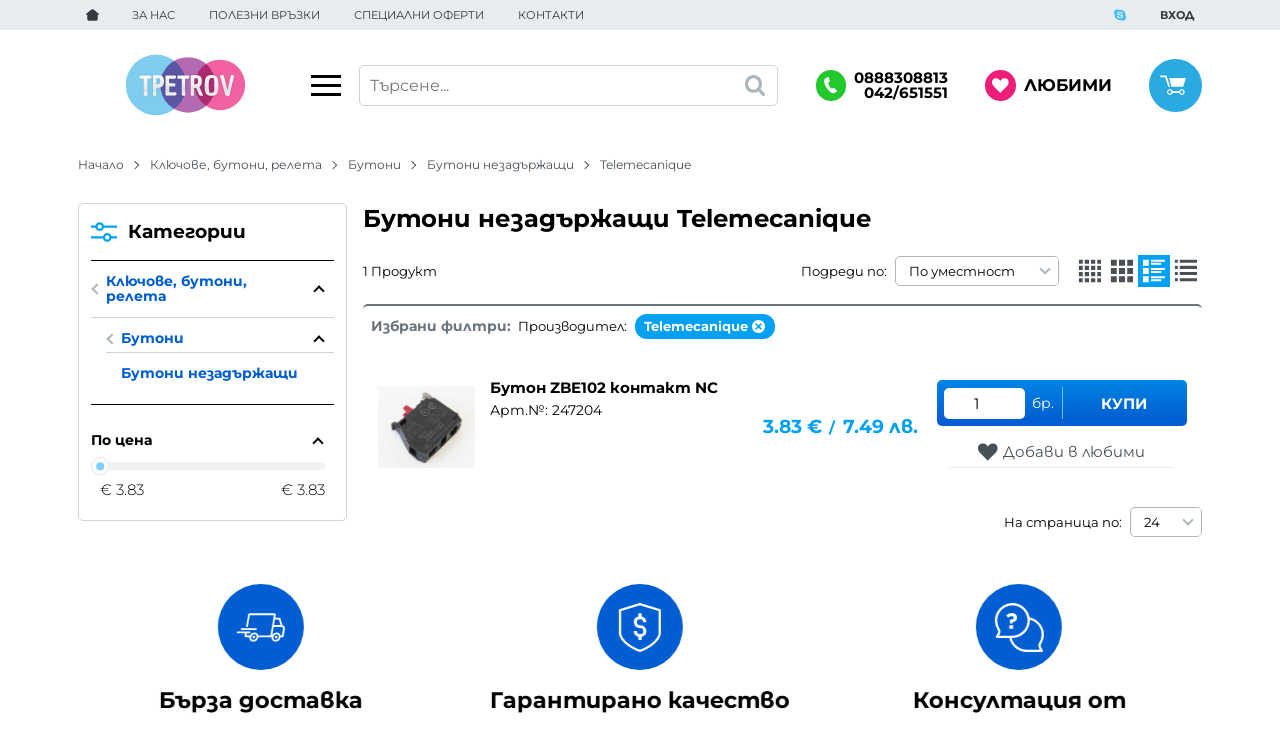

--- FILE ---
content_type: text/html; charset=UTF-8
request_url: https://tpetrov.com/kluchove-butoni-releta/butoni/butoni-nezadarjaschi/telemecanique
body_size: 50988
content:
        <!DOCTYPE html>
        <html lang="bg" translate="no" data-theme="themes/tpetrov/" data-urlbase="/">
        <head>
            <base href="https://tpetrov.com/">
            <title>Бутони незадържащи Telemecanique | Tpetrov.com</title>
            <meta charset="UTF-8">
            <meta name="description" content="Бутони незадържащи Telemecanique ➤ Огромен избор на супер цени ☛ Бърза доставка ✈ Поръчайте онлайн или на ☎[0888308813] ☛ Tpetrov.com">
            <meta name="viewport" content="width=device-width, initial-scale=1.0, minimum-scale=1.0, maximum-scale=2.0, viewport-fit=cover">
                        <meta name="google" content="notranslate">
                        <meta name="google-site-verification" content="hlokK1u_0qoBx5u0yOiTqpAOp0HGN7L1ZYfip5dXqUI">
                        <meta name="keywords" content="Бутони незадържащи, telemecanique">
                        <meta name="robots" content="index, follow">
                        <link rel="canonical" href="https://tpetrov.com/kluchove-butoni-releta/butoni/butoni-nezadarjaschi/telemecanique">
                    <link rel="preload" href="/fonts/montserrat_latin.woff2" as="font" type="font/woff2" crossorigin>
        <link rel="preload" href="/fonts/montserrat_cyrillic.woff2" as="font" type="font/woff2" crossorigin>
                    <link rel="preload" href="/themes/tpetrov/vendor.461.css" as="style" type="text/css">
            <link rel="preload" href="/themes/tpetrov/main.461.css" as="style" type="text/css">
            <link rel="preload" href="/themes/tpetrov/vendor.461.js" as="script" type="text/javascript">
            <link rel="preload" href="/themes/tpetrov/main.461.js" as="script" type="text/javascript">
            <link rel="stylesheet" type="text/css" href="/themes/tpetrov/vendor.461.css">
            <link rel="stylesheet" type="text/css" href="/themes/tpetrov/main.461.css">
                        <link rel="apple-touch-icon" href="/resources/apple-touch-icon.png">
                                        <link rel="icon" type="image/ico" href="/resources/220323142221favicon.ico">
                                        <link rel="icon" type="image/png" sizes="64x64" href="/resources/favicon64.png">
                    <link rel="alternate" type="application/rss+xml" title="Tpetrov.com RSS feed"
            href="/rss_feed/view/1" />
                    <meta property="og:type" content="website">
            <meta property="og:title" content="Бутони незадържащи Telemecanique | Tpetrov.com">
            <meta property="og:description" content="Бутони незадържащи Telemecanique ➤ Огромен избор на супер цени ☛ Бърза доставка ✈ Поръчайте онлайн или на ☎[0888308813] ☛ Tpetrov.com">
            <meta property="og:image" content="https://tpetrov.com/resources/sharing-min.jpg">
            <meta property="og:site_name" content="Tpetrov.com">
            <meta property="og:url" content="https://tpetrov.com/kluchove-butoni-releta/butoni/butoni-nezadarjaschi/telemecanique">
                                    <script>
                window.mobile_app = 0;
                window.curr = {
                    sign: '€',
                    signPos: '1',
                    signSep: ' ',
                    rate: '1',
                    code: 'EUR',
                };
                window.lang={"add_to_wishlist":"Добави в любими","are_you_sure":"Сигурни ли сте?","categories":"Категории","choose_option":"Моля изберете опция!","close_all":"Затвори всички","dropzone_cancel_upload":"Отмяна на качването","dropzone_cancelupload_confirmation":"Сигурни ли сте, че искате да отмените това качване?","dropzone_default_message":"Прикачи снимка","dropzone_fallback_message":"Вашият браузър не поддържа качване на файлове чрез плъзгане и пускане.","dropzone_file_too_big":"Файлът е твърде голям ({{filesize}}MiB). Максимален размер: {{maxFilesize}}MiB.","dropzone_invalid_file_type":"Не можете да качвате файлове от този тип.","dropzone_max_files_exceeded":"Не можете да качвате повече файлове.","dropzone_response_error":"Сървърът отговори с код {{statusCode}}.","dropzone_upload_canceled":"Качването е отменено.","from":"От","incorrect_email":"Уверете се, че ел. пощата ви е въведена правилно!","incorrect_phone":"Уверете се, че телефонът ви е въведен правилно!","open_all":"Отвори всички","outstock_short":"Неналичен","please_choose_variant":"Моля изберете вариант!","please_fill":"Моля попълнете!","promo_valid":"Валидност на промоцията","range_from":"От","remove_from_wishlist":"Премахни от любими","search_empty_msg":"Моля въведете текст в полето за търсене!","see_less":"Виж по-малко","show_less_filters":"Покажи по-малко филтри","show_more_filters":"Покажи още филтри","wishlist_added":"Продуктът беше добавен успешно във Вашият списък с любими.","wishlist_removed":"Продуктът беше премахнат успешно от Вашият списък с любими."};            </script>
                    </head>
        <body id="products"
            class="cat-page cat-71 cat-parent-653">
                    <header class="js-header header">
                <div class="js-mainMenu menu display-mobile">
            <div class="menu__main">            <div class="menu__item  menu__item--flag-73">
                                <a class="menu__cat"
                    href="/promocii"
                    title="Промоции"
                     data-type="promo">
                    Промоции                </a>
                            </div>
                        <div class="menu__item  menu__item--flag-3">
                                <a class="menu__cat"
                    href="/novi-produkti"
                    title="Нови"
                     data-type="new">
                    Нови                </a>
                            </div>
                        <div class="menu__item  menu__item--flag-143">
                                <a class="menu__cat"
                    href="/razprodazhba"
                    title="Разпродажба"
                     data-type="recommended">
                    Разпродажба                </a>
                            </div>
                        <div class="cats-menu__item">
                <div class="cats-menu__holder cats-menu__holder--closed">
                                        <a class="cats-menu__cat" href="/avtoelektronika" title="Автоелектроника">Автоелектроника</a>
                                            <span class="cats-menu__arrow js-toggle-cats"></span>
                                    </div>
                                <div class="cats-menu__childs">
                                <div class="cats-menu__item">
                <div class="cats-menu__holder cats-menu__holder--closed">
                                        <a class="cats-menu__cat" href="/avtoelektronika/aksesoari" title="Аксесоари">Аксесоари</a>
                                            <span class="cats-menu__arrow js-toggle-cats"></span>
                                    </div>
                                <div class="cats-menu__childs">
                                <div class="cats-menu__item">
                <div class="cats-menu__holder">
                                        <a class="cats-menu__cat" href="/avtoelektronika/aksesoari/avtomobilni-anteni" title="Автомобилни антени">Автомобилни антени</a>
                                    </div>
                            </div>
                        <div class="cats-menu__item">
                <div class="cats-menu__holder">
                                        <a class="cats-menu__cat" href="/avtoelektronika/aksesoari/anteni-za-radiostancii-1" title="Антени за радиостанции 1">Антени за радиостанции 1</a>
                                    </div>
                            </div>
                        <div class="cats-menu__item">
                <div class="cats-menu__holder">
                                        <a class="cats-menu__cat" href="/avtoelektronika/aksesoari/avtomobilni-anteni-za-gps" title="Автомобилни антени за GPS">Автомобилни антени за GPS</a>
                                    </div>
                            </div>
                        <div class="cats-menu__item">
                <div class="cats-menu__holder">
                                        <a class="cats-menu__cat" href="/avtoelektronika/aksesoari/antenni-buksi-i-prehodi" title="Антенни букси и преходи">Антенни букси и преходи</a>
                                    </div>
                            </div>
                        <div class="cats-menu__item">
                <div class="cats-menu__holder">
                                        <a class="cats-menu__cat" href="/avtoelektronika/aksesoari/parktronici" title="Парктроници">Парктроници</a>
                                    </div>
                            </div>
                        <div class="cats-menu__item">
                <div class="cats-menu__holder">
                                        <a class="cats-menu__cat" href="/avtoelektronika/aksesoari/paneli-blendi" title="Панели, бленди">Панели, бленди</a>
                                    </div>
                            </div>
                        <div class="cats-menu__item">
                <div class="cats-menu__holder">
                                        <a class="cats-menu__cat" href="/avtoelektronika/aksesoari/kutii-i-skobi" title="Кутии и скоби">Кутии и скоби</a>
                                    </div>
                            </div>
                        <div class="cats-menu__item">
                <div class="cats-menu__holder">
                                        <a class="cats-menu__cat" href="/avtoelektronika/aksesoari/avto-aksesoari" title="Авто аксесоари">Авто аксесоари</a>
                                    </div>
                            </div>
                        <div class="cats-menu__item">
                <div class="cats-menu__holder">
                                        <a class="cats-menu__cat" href="/avtoelektronika/aksesoari/avto-alarmi" title="Авто аларми">Авто аларми</a>
                                    </div>
                            </div>
                        <div class="cats-menu__item">
                <div class="cats-menu__holder">
                                        <a class="cats-menu__cat" href="/avtoelektronika/aksesoari/kutii-za-distancionni" title="Кутии за дистанционни">Кутии за дистанционни</a>
                                    </div>
                            </div>
                            </div>
                            </div>
                        <div class="cats-menu__item">
                <div class="cats-menu__holder cats-menu__holder--closed">
                                        <a class="cats-menu__cat" href="/avtoelektronika/ozvuchavane" title="Озвучаване">Озвучаване</a>
                                            <span class="cats-menu__arrow js-toggle-cats"></span>
                                    </div>
                                <div class="cats-menu__childs">
                                <div class="cats-menu__item">
                <div class="cats-menu__holder">
                                        <a class="cats-menu__cat" href="/avtoelektronika/ozvuchavane/cd-dvd-mp3-mp4" title="Cd dvd mp3 mp4">Cd dvd mp3 mp4</a>
                                    </div>
                            </div>
                        <div class="cats-menu__item">
                <div class="cats-menu__holder">
                                        <a class="cats-menu__cat" href="/avtoelektronika/ozvuchavane/avtomobilni-usilvateli" title="Автомобилни усилватели">Автомобилни усилватели</a>
                                    </div>
                            </div>
                        <div class="cats-menu__item">
                <div class="cats-menu__holder">
                                        <a class="cats-menu__cat" href="/avtoelektronika/ozvuchavane/obezshumiteli-filtri" title="Обезшумители, филтри">Обезшумители, филтри</a>
                                    </div>
                            </div>
                        <div class="cats-menu__item">
                <div class="cats-menu__holder">
                                        <a class="cats-menu__cat" href="/avtoelektronika/ozvuchavane/avtomobilni-koloni" title="Автомобилни колони">Автомобилни колони</a>
                                    </div>
                            </div>
                        <div class="cats-menu__item">
                <div class="cats-menu__holder">
                                        <a class="cats-menu__cat" href="/avtoelektronika/ozvuchavane/avtomobilni-horni" title="Автомобилни хорни">Автомобилни хорни</a>
                                    </div>
                            </div>
                        <div class="cats-menu__item">
                <div class="cats-menu__holder">
                                        <a class="cats-menu__cat" href="/avtoelektronika/ozvuchavane/fm-transmiteri" title="Fm трансмитери">Fm трансмитери</a>
                                    </div>
                            </div>
                        <div class="cats-menu__item">
                <div class="cats-menu__holder">
                                        <a class="cats-menu__cat" href="/avtoelektronika/ozvuchavane/flanci-za-avtokoloni" title="Фланци за автоколони">Фланци за автоколони</a>
                                    </div>
                            </div>
                        <div class="cats-menu__item">
                <div class="cats-menu__holder">
                                        <a class="cats-menu__cat" href="/avtoelektronika/ozvuchavane/prehodni-buksi-za-tonkoloni" title="Преходни букси за тонколони">Преходни букси за тонколони</a>
                                    </div>
                            </div>
                            </div>
                            </div>
                        <div class="cats-menu__item">
                <div class="cats-menu__holder cats-menu__holder--closed">
                                        <a class="cats-menu__cat" href="/avtoelektronika/osvetlenie" title="Осветление">Осветление</a>
                                            <span class="cats-menu__arrow js-toggle-cats"></span>
                                    </div>
                                <div class="cats-menu__childs">
                                <div class="cats-menu__item">
                <div class="cats-menu__holder">
                                        <a class="cats-menu__cat" href="/avtoelektronika/osvetlenie/lampi-i-farove" title="Лампи и фарове">Лампи и фарове</a>
                                    </div>
                            </div>
                        <div class="cats-menu__item">
                <div class="cats-menu__holder">
                                        <a class="cats-menu__cat" href="/avtoelektronika/osvetlenie/lampi-i-tabeli" title="Лампи и табели">Лампи и табели</a>
                                    </div>
                            </div>
                        <div class="cats-menu__item">
                <div class="cats-menu__holder">
                                        <a class="cats-menu__cat" href="/avtoelektronika/osvetlenie/lampi-prenosimi" title="Лампи преносими">Лампи преносими</a>
                                    </div>
                            </div>
                            </div>
                            </div>
                        <div class="cats-menu__item">
                <div class="cats-menu__holder cats-menu__holder--closed">
                                        <a class="cats-menu__cat" href="/avtoelektronika/elzahranvane" title="Ел.захранване">Ел.захранване</a>
                                            <span class="cats-menu__arrow js-toggle-cats"></span>
                                    </div>
                                <div class="cats-menu__childs">
                                <div class="cats-menu__item">
                <div class="cats-menu__holder">
                                        <a class="cats-menu__cat" href="/avtoelektronika/elzahranvane/avto-kabeli" title="Авто кабели">Авто кабели</a>
                                    </div>
                            </div>
                        <div class="cats-menu__item">
                <div class="cats-menu__holder">
                                        <a class="cats-menu__cat" href="/avtoelektronika/elzahranvane/kabeli-komplekt" title="Кабели комплект">Кабели комплект</a>
                                    </div>
                            </div>
                        <div class="cats-menu__item">
                <div class="cats-menu__holder">
                                        <a class="cats-menu__cat" href="/avtoelektronika/elzahranvane/prehodni-buksi-i-kabeli" title="Преходни букси и кабели">Преходни букси и кабели</a>
                                    </div>
                            </div>
                        <div class="cats-menu__item">
                <div class="cats-menu__holder">
                                        <a class="cats-menu__cat" href="/avtoelektronika/elzahranvane/buksi-za-zapalka" title="Букси за запалка">Букси за запалка</a>
                                    </div>
                            </div>
                        <div class="cats-menu__item">
                <div class="cats-menu__holder">
                                        <a class="cats-menu__cat" href="/avtoelektronika/elzahranvane/buksi-drugi" title="Букси други">Букси други</a>
                                    </div>
                            </div>
                            </div>
                            </div>
                            </div>
                            </div>
                        <div class="cats-menu__item">
                <div class="cats-menu__holder cats-menu__holder--closed">
                                        <a class="cats-menu__cat" href="/ozvuchavane" title="Озвучаване">Озвучаване</a>
                                            <span class="cats-menu__arrow js-toggle-cats"></span>
                                    </div>
                                <div class="cats-menu__childs">
                                <div class="cats-menu__item">
                <div class="cats-menu__holder cats-menu__holder--closed">
                                        <a class="cats-menu__cat" href="/ozvuchavane/tonkoloni" title="Тонколони">Тонколони</a>
                                            <span class="cats-menu__arrow js-toggle-cats"></span>
                                    </div>
                                <div class="cats-menu__childs">
                                <div class="cats-menu__item">
                <div class="cats-menu__holder">
                                        <a class="cats-menu__cat" href="/ozvuchavane/tonkoloni/tonkoloni-mp3-malki" title="Тонколони mp3 малки">Тонколони mp3 малки</a>
                                    </div>
                            </div>
                        <div class="cats-menu__item">
                <div class="cats-menu__holder">
                                        <a class="cats-menu__cat" href="/ozvuchavane/tonkoloni/tonkoloni-mp3-golemi" title="Тонколони MP3 големи">Тонколони MP3 големи</a>
                                    </div>
                            </div>
                        <div class="cats-menu__item">
                <div class="cats-menu__holder">
                                        <a class="cats-menu__cat" href="/ozvuchavane/tonkoloni/tonkoloni-domashni" title="Тонколони домашни">Тонколони домашни</a>
                                    </div>
                            </div>
                        <div class="cats-menu__item">
                <div class="cats-menu__holder">
                                        <a class="cats-menu__cat" href="/ozvuchavane/tonkoloni/tonkoloni-za-stena-i-tavan" title="Тонколони за стена и таван">Тонколони за стена и таван</a>
                                    </div>
                            </div>
                        <div class="cats-menu__item">
                <div class="cats-menu__holder">
                                        <a class="cats-menu__cat" href="/ozvuchavane/tonkoloni/kutii-za-koloni" title="Кутии за колони">Кутии за колони</a>
                                    </div>
                            </div>
                            </div>
                            </div>
                        <div class="cats-menu__item">
                <div class="cats-menu__holder cats-menu__holder--closed">
                                        <a class="cats-menu__cat" href="/ozvuchavane/visokogovoriteli" title="Високоговорители">Високоговорители</a>
                                            <span class="cats-menu__arrow js-toggle-cats"></span>
                                    </div>
                                <div class="cats-menu__childs">
                                <div class="cats-menu__item">
                <div class="cats-menu__holder">
                                        <a class="cats-menu__cat" href="/ozvuchavane/visokogovoriteli/basovi-visokogovoriteli" title="Басови високоговорители">Басови високоговорители</a>
                                    </div>
                            </div>
                        <div class="cats-menu__item">
                <div class="cats-menu__holder">
                                        <a class="cats-menu__cat" href="/ozvuchavane/visokogovoriteli/basovi-ekranirani" title="Басови екранирани">Басови екранирани</a>
                                    </div>
                            </div>
                        <div class="cats-menu__item">
                <div class="cats-menu__holder">
                                        <a class="cats-menu__cat" href="/ozvuchavane/visokogovoriteli/srednochestotni-visokogovoriteli" title="Средночестотни високоговорители">Средночестотни високоговорители</a>
                                    </div>
                            </div>
                        <div class="cats-menu__item">
                <div class="cats-menu__holder">
                                        <a class="cats-menu__cat" href="/ozvuchavane/visokogovoriteli/visokochestotni-visokogovoriteli" title="Високочестотни високоговорители">Високочестотни високоговорители</a>
                                    </div>
                            </div>
                        <div class="cats-menu__item">
                <div class="cats-menu__holder">
                                        <a class="cats-menu__cat" href="/ozvuchavane/visokogovoriteli/shirokolentovi-visokogovoriteli" title="Широколентови високоговорители">Широколентови високоговорители</a>
                                    </div>
                            </div>
                        <div class="cats-menu__item">
                <div class="cats-menu__holder">
                                        <a class="cats-menu__cat" href="/ozvuchavane/visokogovoriteli/shirokolentovi-ekranirani" title="Широколентови екранирани">Широколентови екранирани</a>
                                    </div>
                            </div>
                        <div class="cats-menu__item">
                <div class="cats-menu__holder">
                                        <a class="cats-menu__cat" href="/ozvuchavane/visokogovoriteli/piezo-horni" title="Пиезо хорни">Пиезо хорни</a>
                                    </div>
                            </div>
                        <div class="cats-menu__item">
                <div class="cats-menu__holder">
                                        <a class="cats-menu__cat" href="/ozvuchavane/visokogovoriteli/malki-govoriteli" title="Малки говорители">Малки говорители</a>
                                    </div>
                            </div>
                        <div class="cats-menu__item">
                <div class="cats-menu__holder">
                                        <a class="cats-menu__cat" href="/ozvuchavane/visokogovoriteli/visokogovoriteli-s-reshetka" title="Високоговорители с решетка">Високоговорители с решетка</a>
                                    </div>
                            </div>
                            </div>
                            </div>
                        <div class="cats-menu__item">
                <div class="cats-menu__holder cats-menu__holder--closed">
                                        <a class="cats-menu__cat" href="/ozvuchavane/usilvateli-i-mikseri" title="Усилватели и миксери">Усилватели и миксери</a>
                                            <span class="cats-menu__arrow js-toggle-cats"></span>
                                    </div>
                                <div class="cats-menu__childs">
                                <div class="cats-menu__item">
                <div class="cats-menu__holder">
                                        <a class="cats-menu__cat" href="/ozvuchavane/usilvateli-i-mikseri/usilvateli" title="Усилватели">Усилватели</a>
                                    </div>
                            </div>
                            </div>
                            </div>
                        <div class="cats-menu__item">
                <div class="cats-menu__holder cats-menu__holder--closed">
                                        <a class="cats-menu__cat" href="/ozvuchavane/mikrofoni-megafoni" title="Микрофони, мегафони">Микрофони, мегафони</a>
                                            <span class="cats-menu__arrow js-toggle-cats"></span>
                                    </div>
                                <div class="cats-menu__childs">
                                <div class="cats-menu__item">
                <div class="cats-menu__holder">
                                        <a class="cats-menu__cat" href="/ozvuchavane/mikrofoni-megafoni/mikrofoni" title="Микрофони">Микрофони</a>
                                    </div>
                            </div>
                        <div class="cats-menu__item">
                <div class="cats-menu__holder">
                                        <a class="cats-menu__cat" href="/ozvuchavane/mikrofoni-megafoni/bezjichni-mikrofoni" title="Безжични микрофони">Безжични микрофони</a>
                                    </div>
                            </div>
                        <div class="cats-menu__item">
                <div class="cats-menu__holder">
                                        <a class="cats-menu__cat" href="/ozvuchavane/mikrofoni-megafoni/nastolni-mikrofoni" title="Настолни микрофони">Настолни микрофони</a>
                                    </div>
                            </div>
                        <div class="cats-menu__item">
                <div class="cats-menu__holder">
                                        <a class="cats-menu__cat" href="/ozvuchavane/mikrofoni-megafoni/mikrofoni-malki" title="Микрофони малки">Микрофони малки</a>
                                    </div>
                            </div>
                        <div class="cats-menu__item">
                <div class="cats-menu__holder">
                                        <a class="cats-menu__cat" href="/ozvuchavane/mikrofoni-megafoni/shpuli-za-mikrofon" title="Аксесоари за микрофон">Аксесоари за микрофон</a>
                                    </div>
                            </div>
                        <div class="cats-menu__item">
                <div class="cats-menu__holder">
                                        <a class="cats-menu__cat" href="/ozvuchavane/mikrofoni-megafoni/mikrofonni-kabeli" title="Микрофонни кабели">Микрофонни кабели</a>
                                    </div>
                            </div>
                        <div class="cats-menu__item">
                <div class="cats-menu__holder">
                                        <a class="cats-menu__cat" href="/ozvuchavane/mikrofoni-megafoni/megafoni" title="Мегафони">Мегафони</a>
                                    </div>
                            </div>
                            </div>
                            </div>
                        <div class="cats-menu__item">
                <div class="cats-menu__holder cats-menu__holder--closed">
                                        <a class="cats-menu__cat" href="/ozvuchavane/slushalki" title="Слушалки">Слушалки</a>
                                            <span class="cats-menu__arrow js-toggle-cats"></span>
                                    </div>
                                <div class="cats-menu__childs">
                                <div class="cats-menu__item">
                <div class="cats-menu__holder">
                                        <a class="cats-menu__cat" href="/ozvuchavane/slushalki/slushalki-malki" title="Слушалки малки">Слушалки малки</a>
                                    </div>
                            </div>
                        <div class="cats-menu__item">
                <div class="cats-menu__holder">
                                        <a class="cats-menu__cat" href="/ozvuchavane/slushalki/slushalki-s-mikrofon" title="Слушалки с микрофон">Слушалки с микрофон</a>
                                    </div>
                            </div>
                            </div>
                            </div>
                        <div class="cats-menu__item">
                <div class="cats-menu__holder cats-menu__holder--closed">
                                        <a class="cats-menu__cat" href="/ozvuchavane/aksesoari" title="Аксесоари">Аксесоари</a>
                                            <span class="cats-menu__arrow js-toggle-cats"></span>
                                    </div>
                                <div class="cats-menu__childs">
                                <div class="cats-menu__item">
                <div class="cats-menu__holder">
                                        <a class="cats-menu__cat" href="/ozvuchavane/aksesoari/aksesoari-za-govoriteli" title="Аксесоари за говорители">Аксесоари за говорители</a>
                                    </div>
                            </div>
                        <div class="cats-menu__item">
                <div class="cats-menu__holder">
                                        <a class="cats-menu__cat" href="/ozvuchavane/aksesoari/stoiki-za-tonkoloni" title="Стойки за тонколони">Стойки за тонколони</a>
                                    </div>
                            </div>
                        <div class="cats-menu__item">
                <div class="cats-menu__holder">
                                        <a class="cats-menu__cat" href="/ozvuchavane/aksesoari/drajki-za-tonkoloni" title="Дръжки за тонколони">Дръжки за тонколони</a>
                                    </div>
                            </div>
                        <div class="cats-menu__item">
                <div class="cats-menu__holder">
                                        <a class="cats-menu__cat" href="/ozvuchavane/aksesoari/agli-za-tonkoloni" title="Ъгли за тонколони">Ъгли за тонколони</a>
                                    </div>
                            </div>
                        <div class="cats-menu__item">
                <div class="cats-menu__holder">
                                        <a class="cats-menu__cat" href="/ozvuchavane/aksesoari/kracheta-za-tonkoloni" title="Крачета за тонколони">Крачета за тонколони</a>
                                    </div>
                            </div>
                        <div class="cats-menu__item">
                <div class="cats-menu__holder">
                                        <a class="cats-menu__cat" href="/ozvuchavane/aksesoari/basreflektori-i-flanci" title="Басрефлектори и фланци">Басрефлектори и фланци</a>
                                    </div>
                            </div>
                        <div class="cats-menu__item">
                <div class="cats-menu__holder">
                                        <a class="cats-menu__cat" href="/ozvuchavane/aksesoari/reshetki-skobi" title="Решетки, скоби">Решетки, скоби</a>
                                    </div>
                            </div>
                        <div class="cats-menu__item">
                <div class="cats-menu__holder">
                                        <a class="cats-menu__cat" href="/ozvuchavane/aksesoari/buksi-paneli" title="Букси, панели">Букси, панели</a>
                                    </div>
                            </div>
                        <div class="cats-menu__item">
                <div class="cats-menu__holder">
                                        <a class="cats-menu__cat" href="/ozvuchavane/aksesoari/filtri-za-tonkoloni" title="Филтри за тонколони">Филтри за тонколони</a>
                                    </div>
                            </div>
                        <div class="cats-menu__item">
                <div class="cats-menu__holder">
                                        <a class="cats-menu__cat" href="/ozvuchavane/aksesoari/mikrofonni-stoiki-i-darjachi" title="Микрофонни стойки и държачи">Микрофонни стойки и държачи</a>
                                    </div>
                            </div>
                        <div class="cats-menu__item">
                <div class="cats-menu__holder">
                                        <a class="cats-menu__cat" href="/ozvuchavane/aksesoari/stoiki-drugi" title="Стойки други">Стойки други</a>
                                    </div>
                            </div>
                            </div>
                            </div>
                            </div>
                            </div>
                        <div class="cats-menu__item">
                <div class="cats-menu__holder cats-menu__holder--closed">
                                        <a class="cats-menu__cat" href="/osvetlenie" title="Осветление">Осветление</a>
                                            <span class="cats-menu__arrow js-toggle-cats"></span>
                                    </div>
                                <div class="cats-menu__childs">
                                <div class="cats-menu__item">
                <div class="cats-menu__holder cats-menu__holder--closed">
                                        <a class="cats-menu__cat" href="/osvetlenie/projektori-feneri" title="Прожектори, фенери">Прожектори, фенери</a>
                                            <span class="cats-menu__arrow js-toggle-cats"></span>
                                    </div>
                                <div class="cats-menu__childs">
                                <div class="cats-menu__item">
                <div class="cats-menu__holder">
                                        <a class="cats-menu__cat" href="/osvetlenie/projektori-feneri/projektori" title="Прожектори">Прожектори</a>
                                    </div>
                            </div>
                        <div class="cats-menu__item">
                <div class="cats-menu__holder">
                                        <a class="cats-menu__cat" href="/osvetlenie/projektori-feneri/projektori-kluchodarjateli" title="Прожектори ключодържатели">Прожектори ключодържатели</a>
                                    </div>
                            </div>
                        <div class="cats-menu__item">
                <div class="cats-menu__holder">
                                        <a class="cats-menu__cat" href="/osvetlenie/projektori-feneri/projektori-za-glava" title="Прожектори за глава">Прожектори за глава</a>
                                    </div>
                            </div>
                        <div class="cats-menu__item">
                <div class="cats-menu__holder">
                                        <a class="cats-menu__cat" href="/osvetlenie/projektori-feneri/projektori-golemi" title="Прожектори големи">Прожектори големи</a>
                                    </div>
                            </div>
                        <div class="cats-menu__item">
                <div class="cats-menu__holder">
                                        <a class="cats-menu__cat" href="/osvetlenie/projektori-feneri/akumulatorni-projektori" title="Акумулаторни прожектори">Акумулаторни прожектори</a>
                                    </div>
                            </div>
                            </div>
                            </div>
                        <div class="cats-menu__item">
                <div class="cats-menu__holder cats-menu__holder--closed">
                                        <a class="cats-menu__cat" href="/osvetlenie/avtomobilni-lampi" title="Автомобилни лампи">Автомобилни лампи</a>
                                            <span class="cats-menu__arrow js-toggle-cats"></span>
                                    </div>
                                <div class="cats-menu__childs">
                                <div class="cats-menu__item">
                <div class="cats-menu__holder">
                                        <a class="cats-menu__cat" href="/osvetlenie/avtomobilni-lampi/ksenonovi-lampi" title="Ксенонови лампи">Ксенонови лампи</a>
                                    </div>
                            </div>
                        <div class="cats-menu__item">
                <div class="cats-menu__holder">
                                        <a class="cats-menu__cat" href="/osvetlenie/avtomobilni-lampi/lampi-za-tablo" title="Лампи за табло">Лампи за табло</a>
                                    </div>
                            </div>
                        <div class="cats-menu__item">
                <div class="cats-menu__holder">
                                        <a class="cats-menu__cat" href="/osvetlenie/avtomobilni-lampi/lampi-s-cokal-t5" title="Лампи с цокъл T5">Лампи с цокъл T5</a>
                                    </div>
                            </div>
                        <div class="cats-menu__item">
                <div class="cats-menu__holder">
                                        <a class="cats-menu__cat" href="/osvetlenie/avtomobilni-lampi/lampi-s-cokal-t10" title="Лампи с цокъл T10">Лампи с цокъл T10</a>
                                    </div>
                            </div>
                        <div class="cats-menu__item">
                <div class="cats-menu__holder">
                                        <a class="cats-menu__cat" href="/osvetlenie/avtomobilni-lampi/lampi-s-cokal-ba9" title="Лампи с цокъл BA9">Лампи с цокъл BA9</a>
                                    </div>
                            </div>
                        <div class="cats-menu__item">
                <div class="cats-menu__holder">
                                        <a class="cats-menu__cat" href="/osvetlenie/avtomobilni-lampi/lampi-s-cokal-ba15" title="Лампи с цокъл BA15">Лампи с цокъл BA15</a>
                                    </div>
                            </div>
                        <div class="cats-menu__item">
                <div class="cats-menu__holder">
                                        <a class="cats-menu__cat" href="/osvetlenie/avtomobilni-lampi/lampi-tip-sulfidni" title="Лампи тип сулфидни">Лампи тип сулфидни</a>
                                    </div>
                            </div>
                        <div class="cats-menu__item">
                <div class="cats-menu__holder">
                                        <a class="cats-menu__cat" href="/osvetlenie/avtomobilni-lampi/lampi-s-cokal-h1" title="Лампи с цокъл H1">Лампи с цокъл H1</a>
                                    </div>
                            </div>
                        <div class="cats-menu__item">
                <div class="cats-menu__holder">
                                        <a class="cats-menu__cat" href="/osvetlenie/avtomobilni-lampi/lampi-s-cokal-h3" title="Лампи с цокъл H3">Лампи с цокъл H3</a>
                                    </div>
                            </div>
                        <div class="cats-menu__item">
                <div class="cats-menu__holder">
                                        <a class="cats-menu__cat" href="/osvetlenie/avtomobilni-lampi/lampi-s-cokal-h4" title="Лампи с цокъл H4">Лампи с цокъл H4</a>
                                    </div>
                            </div>
                        <div class="cats-menu__item">
                <div class="cats-menu__holder">
                                        <a class="cats-menu__cat" href="/osvetlenie/avtomobilni-lampi/lampi-s-cokal-h7" title="Лампи с цокъл H7">Лампи с цокъл H7</a>
                                    </div>
                            </div>
                        <div class="cats-menu__item">
                <div class="cats-menu__holder">
                                        <a class="cats-menu__cat" href="/osvetlenie/avtomobilni-lampi/drugi-avto-lampi" title="Други авто лампи">Други авто лампи</a>
                                    </div>
                            </div>
                            </div>
                            </div>
                        <div class="cats-menu__item">
                <div class="cats-menu__holder cats-menu__holder--closed">
                                        <a class="cats-menu__cat" href="/osvetlenie/lampi-i-lunichki" title="Лампи">Лампи</a>
                                            <span class="cats-menu__arrow js-toggle-cats"></span>
                                    </div>
                                <div class="cats-menu__childs">
                                <div class="cats-menu__item">
                <div class="cats-menu__holder">
                                        <a class="cats-menu__cat" href="/osvetlenie/lampi-i-lunichki/lampi" title="Лампи обикновени">Лампи обикновени</a>
                                    </div>
                            </div>
                        <div class="cats-menu__item">
                <div class="cats-menu__holder">
                                        <a class="cats-menu__cat" href="/osvetlenie/lampi-i-lunichki/lampi-lunichki" title="Лампи лунички">Лампи лунички</a>
                                    </div>
                            </div>
                        <div class="cats-menu__item">
                <div class="cats-menu__holder">
                                        <a class="cats-menu__cat" href="/osvetlenie/lampi-i-lunichki/lampi-s-reflektor" title="Лампи с рефлектор">Лампи с рефлектор</a>
                                    </div>
                            </div>
                        <div class="cats-menu__item">
                <div class="cats-menu__holder">
                                        <a class="cats-menu__cat" href="/osvetlenie/lampi-i-lunichki/energospestyavaschi-lampi" title="Енергоспестяващи лампи">Енергоспестяващи лампи</a>
                                    </div>
                            </div>
                        <div class="cats-menu__item">
                <div class="cats-menu__holder">
                                        <a class="cats-menu__cat" href="/osvetlenie/lampi-i-lunichki/luminiscentni-lampi" title="Луминисцентни лампи">Луминисцентни лампи</a>
                                    </div>
                            </div>
                        <div class="cats-menu__item">
                <div class="cats-menu__holder">
                                        <a class="cats-menu__cat" href="/osvetlenie/lampi-i-lunichki/svetodiodni-lampi" title="Светодиодни лампи">Светодиодни лампи</a>
                                    </div>
                            </div>
                        <div class="cats-menu__item">
                <div class="cats-menu__holder">
                                        <a class="cats-menu__cat" href="/osvetlenie/lampi-i-lunichki/lampi-za-tavan" title="Лампи за таван">Лампи за таван</a>
                                    </div>
                            </div>
                        <div class="cats-menu__item">
                <div class="cats-menu__holder">
                                        <a class="cats-menu__cat" href="/osvetlenie/lampi-i-lunichki/lampi-za-pechki" title="Лампи за печки">Лампи за печки</a>
                                    </div>
                            </div>
                        <div class="cats-menu__item">
                <div class="cats-menu__holder">
                                        <a class="cats-menu__cat" href="/osvetlenie/lampi-i-lunichki/lampi-za-kamping" title="Лампи за къмпинг">Лампи за къмпинг</a>
                                    </div>
                            </div>
                        <div class="cats-menu__item">
                <div class="cats-menu__holder">
                                        <a class="cats-menu__cat" href="/osvetlenie/lampi-i-lunichki/halogenni-puri" title="Халогенни пури">Халогенни пури</a>
                                    </div>
                            </div>
                        <div class="cats-menu__item">
                <div class="cats-menu__holder">
                                        <a class="cats-menu__cat" href="/osvetlenie/lampi-i-lunichki/avariini-lampi" title="Аварийни лампи">Аварийни лампи</a>
                                    </div>
                            </div>
                        <div class="cats-menu__item">
                <div class="cats-menu__holder">
                                        <a class="cats-menu__cat" href="/osvetlenie/lampi-i-lunichki/predupreditelni-lampi" title="Предупредителни лампи">Предупредителни лампи</a>
                                    </div>
                            </div>
                        <div class="cats-menu__item">
                <div class="cats-menu__holder">
                                        <a class="cats-menu__cat" href="/osvetlenie/lampi-i-lunichki/lampi-za-montaj" title="Лампи за монтаж">Лампи за монтаж</a>
                                    </div>
                            </div>
                        <div class="cats-menu__item">
                <div class="cats-menu__holder">
                                        <a class="cats-menu__cat" href="/osvetlenie/lampi-i-lunichki/glim-lampi" title="Глим лампи ">Глим лампи </a>
                                    </div>
                            </div>
                        <div class="cats-menu__item">
                <div class="cats-menu__holder">
                                        <a class="cats-menu__cat" href="/osvetlenie/lampi-i-lunichki/lampi-malki" title="Лампи малки">Лампи малки</a>
                                    </div>
                            </div>
                        <div class="cats-menu__item">
                <div class="cats-menu__holder">
                                        <a class="cats-menu__cat" href="/osvetlenie/lampi-i-lunichki/impulsni-lampi" title="Импулсни лампи">Импулсни лампи</a>
                                    </div>
                            </div>
                        <div class="cats-menu__item">
                <div class="cats-menu__holder">
                                        <a class="cats-menu__cat" href="/osvetlenie/lampi-i-lunichki/lampi-drugi" title="Лампи други">Лампи други</a>
                                    </div>
                            </div>
                        <div class="cats-menu__item">
                <div class="cats-menu__holder">
                                        <a class="cats-menu__cat" href="/osvetlenie/lampi-i-lunichki/aksesoari-za-lampi" title="Аксесоари за лампи">Аксесоари за лампи</a>
                                    </div>
                            </div>
                            </div>
                            </div>
                        <div class="cats-menu__item">
                <div class="cats-menu__holder cats-menu__holder--closed">
                                        <a class="cats-menu__cat" href="/osvetlenie/diskotechni-efekti" title="Дискотечни ефекти">Дискотечни ефекти</a>
                                            <span class="cats-menu__arrow js-toggle-cats"></span>
                                    </div>
                                <div class="cats-menu__childs">
                                <div class="cats-menu__item">
                <div class="cats-menu__holder">
                                        <a class="cats-menu__cat" href="/osvetlenie/diskotechni-efekti/kaleidoskopi" title="Калейдоскопи ">Калейдоскопи </a>
                                    </div>
                            </div>
                        <div class="cats-menu__item">
                <div class="cats-menu__holder">
                                        <a class="cats-menu__cat" href="/osvetlenie/diskotechni-efekti/drugi-efekti" title="Други ефекти">Други ефекти</a>
                                    </div>
                            </div>
                        <div class="cats-menu__item">
                <div class="cats-menu__holder">
                                        <a class="cats-menu__cat" href="/osvetlenie/diskotechni-efekti/blic-efekti" title="Блиц ефекти">Блиц ефекти</a>
                                    </div>
                            </div>
                            </div>
                            </div>
                            </div>
                            </div>
                        <div class="cats-menu__item">
                <div class="cats-menu__holder cats-menu__holder--closed">
                                        <a class="cats-menu__cat" href="/video-i-foto" title="Видео и фото">Видео и фото</a>
                                            <span class="cats-menu__arrow js-toggle-cats"></span>
                                    </div>
                                <div class="cats-menu__childs">
                                <div class="cats-menu__item">
                <div class="cats-menu__holder cats-menu__holder--closed">
                                        <a class="cats-menu__cat" href="/video-i-foto/kameri-fotoaparati" title="Камери, фотоапарати">Камери, фотоапарати</a>
                                            <span class="cats-menu__arrow js-toggle-cats"></span>
                                    </div>
                                <div class="cats-menu__childs">
                                <div class="cats-menu__item">
                <div class="cats-menu__holder">
                                        <a class="cats-menu__cat" href="/video-i-foto/kameri-fotoaparati/videokameri" title="Видеокамери">Видеокамери</a>
                                    </div>
                            </div>
                        <div class="cats-menu__item">
                <div class="cats-menu__holder">
                                        <a class="cats-menu__cat" href="/video-i-foto/kameri-fotoaparati/kupolni-kameri" title="Куполни камери">Куполни камери</a>
                                    </div>
                            </div>
                        <div class="cats-menu__item">
                <div class="cats-menu__holder">
                                        <a class="cats-menu__cat" href="/video-i-foto/kameri-fotoaparati/ip-kameri" title="Ip камери">Ip камери</a>
                                    </div>
                            </div>
                        <div class="cats-menu__item">
                <div class="cats-menu__holder">
                                        <a class="cats-menu__cat" href="/video-i-foto/kameri-fotoaparati/kameri-za-avtomobil" title="Камери за автомобил">Камери за автомобил</a>
                                    </div>
                            </div>
                        <div class="cats-menu__item">
                <div class="cats-menu__holder">
                                        <a class="cats-menu__cat" href="/video-i-foto/kameri-fotoaparati/monitori" title="Монитори">Монитори</a>
                                    </div>
                            </div>
                        <div class="cats-menu__item">
                <div class="cats-menu__holder">
                                        <a class="cats-menu__cat" href="/video-i-foto/kameri-fotoaparati/fotoaparati" title="Фотоапарати">Фотоапарати</a>
                                    </div>
                            </div>
                            </div>
                            </div>
                        <div class="cats-menu__item">
                <div class="cats-menu__holder cats-menu__holder--closed">
                                        <a class="cats-menu__cat" href="/video-i-foto/aksesoari" title="Аксесоари">Аксесоари</a>
                                            <span class="cats-menu__arrow js-toggle-cats"></span>
                                    </div>
                                <div class="cats-menu__childs">
                                <div class="cats-menu__item">
                <div class="cats-menu__holder">
                                        <a class="cats-menu__cat" href="/video-i-foto/aksesoari/kvadratori-pozicioneri" title="Квадратори, позиционери">Квадратори, позиционери</a>
                                    </div>
                            </div>
                        <div class="cats-menu__item">
                <div class="cats-menu__holder">
                                        <a class="cats-menu__cat" href="/video-i-foto/aksesoari/dvr-capture-card" title="Dvr, capture card">Dvr, capture card</a>
                                    </div>
                            </div>
                        <div class="cats-menu__item">
                <div class="cats-menu__holder">
                                        <a class="cats-menu__cat" href="/video-i-foto/aksesoari/obektivi-za-kameri" title="Обективи за камери">Обективи за камери</a>
                                    </div>
                            </div>
                        <div class="cats-menu__item">
                <div class="cats-menu__holder">
                                        <a class="cats-menu__cat" href="/video-i-foto/aksesoari/aksesoari-za-kameri" title="Аксесоари за камери">Аксесоари за камери</a>
                                    </div>
                            </div>
                            </div>
                            </div>
                            </div>
                            </div>
                        <div class="cats-menu__item">
                <div class="cats-menu__holder cats-menu__holder--closed">
                                        <a class="cats-menu__cat" href="/baterii" title="Батерии">Батерии</a>
                                            <span class="cats-menu__arrow js-toggle-cats"></span>
                                    </div>
                                <div class="cats-menu__childs">
                                <div class="cats-menu__item">
                <div class="cats-menu__holder cats-menu__holder--closed">
                                        <a class="cats-menu__cat" href="/baterii/aksesoari" title="Аксесоари">Аксесоари</a>
                                            <span class="cats-menu__arrow js-toggle-cats"></span>
                                    </div>
                                <div class="cats-menu__childs">
                                <div class="cats-menu__item">
                <div class="cats-menu__holder">
                                        <a class="cats-menu__cat" href="/baterii/aksesoari/darjachi-za-baterii" title="Държачи за батерии">Държачи за батерии</a>
                                    </div>
                            </div>
                        <div class="cats-menu__item">
                <div class="cats-menu__holder">
                                        <a class="cats-menu__cat" href="/baterii/aksesoari/testeri-za-baterii" title="Тестери за батерии">Тестери за батерии</a>
                                    </div>
                            </div>
                            </div>
                            </div>
                        <div class="cats-menu__item">
                <div class="cats-menu__holder cats-menu__holder--closed">
                                        <a class="cats-menu__cat" href="/baterii/baterii" title="Батерии">Батерии</a>
                                            <span class="cats-menu__arrow js-toggle-cats"></span>
                                    </div>
                                <div class="cats-menu__childs">
                                <div class="cats-menu__item">
                <div class="cats-menu__holder">
                                        <a class="cats-menu__cat" href="/baterii/baterii/alkalni-baterii" title="Алкални батерии">Алкални батерии</a>
                                    </div>
                            </div>
                        <div class="cats-menu__item">
                <div class="cats-menu__holder">
                                        <a class="cats-menu__cat" href="/baterii/baterii/drugi-baterii" title="Други батерии">Други батерии</a>
                                    </div>
                            </div>
                        <div class="cats-menu__item">
                <div class="cats-menu__holder">
                                        <a class="cats-menu__cat" href="/baterii/baterii/za-distancionni" title="За дистанционни">За дистанционни</a>
                                    </div>
                            </div>
                        <div class="cats-menu__item">
                <div class="cats-menu__holder">
                                        <a class="cats-menu__cat" href="/baterii/baterii/litievi-baterii" title="Литиеви батерии">Литиеви батерии</a>
                                    </div>
                            </div>
                        <div class="cats-menu__item">
                <div class="cats-menu__holder">
                                        <a class="cats-menu__cat" href="/baterii/baterii/malki-baterii" title="Малки батерии">Малки батерии</a>
                                    </div>
                            </div>
                        <div class="cats-menu__item">
                <div class="cats-menu__holder">
                                        <a class="cats-menu__cat" href="/baterii/baterii/obiknovenni" title="Обикновенни">Обикновенни</a>
                                    </div>
                            </div>
                        <div class="cats-menu__item">
                <div class="cats-menu__holder">
                                        <a class="cats-menu__cat" href="/baterii/baterii/usileni-baterii" title="Усилени батерии">Усилени батерии</a>
                                    </div>
                            </div>
                            </div>
                            </div>
                        <div class="cats-menu__item">
                <div class="cats-menu__holder cats-menu__holder--closed">
                                        <a class="cats-menu__cat" href="/baterii/akumulatorni-baterii" title="Акумулаторни батерии">Акумулаторни батерии</a>
                                            <span class="cats-menu__arrow js-toggle-cats"></span>
                                    </div>
                                <div class="cats-menu__childs">
                                <div class="cats-menu__item">
                <div class="cats-menu__holder">
                                        <a class="cats-menu__cat" href="/baterii/akumulatorni-baterii/ni-cd-ni-mh-baterii" title="Ni-cd, Ni-mh батерии">Ni-cd, Ni-mh батерии</a>
                                    </div>
                            </div>
                        <div class="cats-menu__item">
                <div class="cats-menu__holder">
                                        <a class="cats-menu__cat" href="/baterii/akumulatorni-baterii/li-ion-baterii" title="Li-ion батерии">Li-ion батерии</a>
                                    </div>
                            </div>
                        <div class="cats-menu__item">
                <div class="cats-menu__holder">
                                        <a class="cats-menu__cat" href="/baterii/akumulatorni-baterii/li-po-baterii" title="Li-Po батерии">Li-Po батерии</a>
                                    </div>
                            </div>
                        <div class="cats-menu__item">
                <div class="cats-menu__holder">
                                        <a class="cats-menu__cat" href="/baterii/akumulatorni-baterii/olovni-baterii" title="Оловни батерии">Оловни батерии</a>
                                    </div>
                            </div>
                        <div class="cats-menu__item">
                <div class="cats-menu__holder">
                                        <a class="cats-menu__cat" href="/baterii/akumulatorni-baterii/gsm-baterii" title="Gsm батерии">Gsm батерии</a>
                                    </div>
                            </div>
                        <div class="cats-menu__item">
                <div class="cats-menu__holder">
                                        <a class="cats-menu__cat" href="/baterii/akumulatorni-baterii/za-telefoni" title="За телефони">За телефони</a>
                                    </div>
                            </div>
                        <div class="cats-menu__item">
                <div class="cats-menu__holder">
                                        <a class="cats-menu__cat" href="/baterii/akumulatorni-baterii/za-radiostancii" title="За радиостанции">За радиостанции</a>
                                    </div>
                            </div>
                            </div>
                            </div>
                            </div>
                            </div>
                        <div class="cats-menu__item">
                <div class="cats-menu__holder cats-menu__holder--closed">
                                        <a class="cats-menu__cat" href="/distancionni-upravleniya" title="Дистанционни управления">Дистанционни управления</a>
                                            <span class="cats-menu__arrow js-toggle-cats"></span>
                                    </div>
                                <div class="cats-menu__childs">
                                <div class="cats-menu__item">
                <div class="cats-menu__holder cats-menu__holder--closed">
                                        <a class="cats-menu__cat" href="/distancionni-upravleniya/aksesoari" title="Аксесоари">Аксесоари</a>
                                            <span class="cats-menu__arrow js-toggle-cats"></span>
                                    </div>
                                <div class="cats-menu__childs">
                                <div class="cats-menu__item">
                <div class="cats-menu__holder">
                                        <a class="cats-menu__cat" href="/distancionni-upravleniya/aksesoari/rc-aksesoari" title="Rc аксесоари">Rc аксесоари</a>
                                    </div>
                            </div>
                            </div>
                            </div>
                        <div class="cats-menu__item">
                <div class="cats-menu__holder cats-menu__holder--closed">
                                        <a class="cats-menu__cat" href="/distancionni-upravleniya/universalni" title="Универсални">Универсални</a>
                                            <span class="cats-menu__arrow js-toggle-cats"></span>
                                    </div>
                                <div class="cats-menu__childs">
                                <div class="cats-menu__item">
                <div class="cats-menu__holder">
                                        <a class="cats-menu__cat" href="/distancionni-upravleniya/universalni/universalni-distancionni-upravleniya" title="Универсални дистанционни управления">Универсални дистанционни управления</a>
                                    </div>
                            </div>
                        <div class="cats-menu__item">
                <div class="cats-menu__holder">
                                        <a class="cats-menu__cat" href="/distancionni-upravleniya/universalni/distancionni-upravleniya-za-klimatici" title="Дистанционни управления за климатици">Дистанционни управления за климатици</a>
                                    </div>
                            </div>
                            </div>
                            </div>
                        <div class="cats-menu__item">
                <div class="cats-menu__holder cats-menu__holder--closed">
                                        <a class="cats-menu__cat" href="/distancionni-upravleniya/konel-pilot-max-visa-hq" title="Конел, pilot, max, visa, hq">Конел, pilot, max, visa, hq</a>
                                            <span class="cats-menu__arrow js-toggle-cats"></span>
                                    </div>
                                <div class="cats-menu__childs">
                                <div class="cats-menu__item">
                <div class="cats-menu__holder">
                                        <a class="cats-menu__cat" href="/distancionni-upravleniya/konel-pilot-max-visa-hq/conel1" title="Conel">Conel</a>
                                    </div>
                            </div>
                        <div class="cats-menu__item">
                <div class="cats-menu__holder">
                                        <a class="cats-menu__cat" href="/distancionni-upravleniya/konel-pilot-max-visa-hq/visa" title="Visa">Visa</a>
                                    </div>
                            </div>
                        <div class="cats-menu__item">
                <div class="cats-menu__holder">
                                        <a class="cats-menu__cat" href="/distancionni-upravleniya/konel-pilot-max-visa-hq/pilot1" title="Pilot">Pilot</a>
                                    </div>
                            </div>
                        <div class="cats-menu__item">
                <div class="cats-menu__holder">
                                        <a class="cats-menu__cat" href="/distancionni-upravleniya/konel-pilot-max-visa-hq/hq1" title="Hq">Hq</a>
                                    </div>
                            </div>
                        <div class="cats-menu__item">
                <div class="cats-menu__holder">
                                        <a class="cats-menu__cat" href="/distancionni-upravleniya/konel-pilot-max-visa-hq/max" title="Max">Max</a>
                                    </div>
                            </div>
                        <div class="cats-menu__item">
                <div class="cats-menu__holder">
                                        <a class="cats-menu__cat" href="/distancionni-upravleniya/konel-pilot-max-visa-hq/rc-drugi" title="Rc други">Rc други</a>
                                    </div>
                            </div>
                            </div>
                            </div>
                        <div class="cats-menu__item">
                <div class="cats-menu__holder cats-menu__holder--closed">
                                        <a class="cats-menu__cat" href="/distancionni-upravleniya/kitaiski" title="Китайски ">Китайски </a>
                                            <span class="cats-menu__arrow js-toggle-cats"></span>
                                    </div>
                                <div class="cats-menu__childs">
                                <div class="cats-menu__item">
                <div class="cats-menu__holder">
                                        <a class="cats-menu__cat" href="/distancionni-upravleniya/kitaiski/za-aiwa" title="Aiwa">Aiwa</a>
                                    </div>
                            </div>
                        <div class="cats-menu__item">
                <div class="cats-menu__holder">
                                        <a class="cats-menu__cat" href="/distancionni-upravleniya/kitaiski/za-akai" title="Akai">Akai</a>
                                    </div>
                            </div>
                        <div class="cats-menu__item">
                <div class="cats-menu__holder">
                                        <a class="cats-menu__cat" href="/distancionni-upravleniya/kitaiski/za-beko" title="Beko">Beko</a>
                                    </div>
                            </div>
                        <div class="cats-menu__item">
                <div class="cats-menu__holder">
                                        <a class="cats-menu__cat" href="/distancionni-upravleniya/kitaiski/za-daewoo" title="Daewoo">Daewoo</a>
                                    </div>
                            </div>
                        <div class="cats-menu__item">
                <div class="cats-menu__holder">
                                        <a class="cats-menu__cat" href="/distancionni-upravleniya/kitaiski/za-elite" title="Elite">Elite</a>
                                    </div>
                            </div>
                        <div class="cats-menu__item">
                <div class="cats-menu__holder">
                                        <a class="cats-menu__cat" href="/distancionni-upravleniya/kitaiski/za-funai" title="Funai">Funai</a>
                                    </div>
                            </div>
                        <div class="cats-menu__item">
                <div class="cats-menu__holder">
                                        <a class="cats-menu__cat" href="/distancionni-upravleniya/kitaiski/za-goldstar" title="Goldstar">Goldstar</a>
                                    </div>
                            </div>
                        <div class="cats-menu__item">
                <div class="cats-menu__holder">
                                        <a class="cats-menu__cat" href="/distancionni-upravleniya/kitaiski/za-grundig" title="Grundig">Grundig</a>
                                    </div>
                            </div>
                        <div class="cats-menu__item">
                <div class="cats-menu__holder">
                                        <a class="cats-menu__cat" href="/distancionni-upravleniya/kitaiski/za-hitachi" title="Hitachi">Hitachi</a>
                                    </div>
                            </div>
                        <div class="cats-menu__item">
                <div class="cats-menu__holder">
                                        <a class="cats-menu__cat" href="/distancionni-upravleniya/kitaiski/za-jvc" title="Jvc">Jvc</a>
                                    </div>
                            </div>
                        <div class="cats-menu__item">
                <div class="cats-menu__holder">
                                        <a class="cats-menu__cat" href="/distancionni-upravleniya/kitaiski/za-lg" title="Lg">Lg</a>
                                    </div>
                            </div>
                        <div class="cats-menu__item">
                <div class="cats-menu__holder">
                                        <a class="cats-menu__cat" href="/distancionni-upravleniya/kitaiski/za-nec" title="Nec">Nec</a>
                                    </div>
                            </div>
                        <div class="cats-menu__item">
                <div class="cats-menu__holder">
                                        <a class="cats-menu__cat" href="/distancionni-upravleniya/kitaiski/za-neo" title="Neo">Neo</a>
                                    </div>
                            </div>
                        <div class="cats-menu__item">
                <div class="cats-menu__holder">
                                        <a class="cats-menu__cat" href="/distancionni-upravleniya/kitaiski/za-panasonic" title="Panasonic">Panasonic</a>
                                    </div>
                            </div>
                        <div class="cats-menu__item">
                <div class="cats-menu__holder">
                                        <a class="cats-menu__cat" href="/distancionni-upravleniya/kitaiski/za-philips" title="Philips">Philips</a>
                                    </div>
                            </div>
                        <div class="cats-menu__item">
                <div class="cats-menu__holder">
                                        <a class="cats-menu__cat" href="/distancionni-upravleniya/kitaiski/za-samsung" title="Samsung">Samsung</a>
                                    </div>
                            </div>
                        <div class="cats-menu__item">
                <div class="cats-menu__holder">
                                        <a class="cats-menu__cat" href="/distancionni-upravleniya/kitaiski/za-sharp" title="Sharp">Sharp</a>
                                    </div>
                            </div>
                        <div class="cats-menu__item">
                <div class="cats-menu__holder">
                                        <a class="cats-menu__cat" href="/distancionni-upravleniya/kitaiski/za-sony" title="Sony">Sony</a>
                                    </div>
                            </div>
                        <div class="cats-menu__item">
                <div class="cats-menu__holder">
                                        <a class="cats-menu__cat" href="/distancionni-upravleniya/kitaiski/za-telefunken" title="Telefunken">Telefunken</a>
                                    </div>
                            </div>
                        <div class="cats-menu__item">
                <div class="cats-menu__holder">
                                        <a class="cats-menu__cat" href="/distancionni-upravleniya/kitaiski/za-toshiba" title="Toshiba">Toshiba</a>
                                    </div>
                            </div>
                        <div class="cats-menu__item">
                <div class="cats-menu__holder">
                                        <a class="cats-menu__cat" href="/distancionni-upravleniya/kitaiski/za-vestel" title="Vestel">Vestel</a>
                                    </div>
                            </div>
                            </div>
                            </div>
                            </div>
                            </div>
                        <div class="cats-menu__item">
                <div class="cats-menu__holder cats-menu__holder--closed">
                                        <a class="cats-menu__cat" href="/aksesoari" title="Аксесоари">Аксесоари</a>
                                            <span class="cats-menu__arrow js-toggle-cats"></span>
                                    </div>
                                <div class="cats-menu__childs">
                                <div class="cats-menu__item">
                <div class="cats-menu__holder cats-menu__holder--closed">
                                        <a class="cats-menu__cat" href="/aksesoari/cd-r-dvd-r-kaseti" title="Cd-r, dvd-r, касети">Cd-r, dvd-r, касети</a>
                                            <span class="cats-menu__arrow js-toggle-cats"></span>
                                    </div>
                                <div class="cats-menu__childs">
                                <div class="cats-menu__item">
                <div class="cats-menu__holder">
                                        <a class="cats-menu__cat" href="/aksesoari/cd-r-dvd-r-kaseti/cd-r-rw-dvd-r-rw" title="Cd-r/rw, dvd-r/rw">Cd-r/rw, dvd-r/rw</a>
                                    </div>
                            </div>
                        <div class="cats-menu__item">
                <div class="cats-menu__holder">
                                        <a class="cats-menu__cat" href="/aksesoari/cd-r-dvd-r-kaseti/kutii-kalafi" title="Кутии, калъфи">Кутии, калъфи</a>
                                    </div>
                            </div>
                            </div>
                            </div>
                        <div class="cats-menu__item">
                <div class="cats-menu__holder cats-menu__holder--closed">
                                        <a class="cats-menu__cat" href="/aksesoari/chasovnici-termometri" title="Часовници">Часовници</a>
                                            <span class="cats-menu__arrow js-toggle-cats"></span>
                                    </div>
                                <div class="cats-menu__childs">
                                <div class="cats-menu__item">
                <div class="cats-menu__holder">
                                        <a class="cats-menu__cat" href="/aksesoari/chasovnici-termometri/chasovnici" title="Часовници">Часовници</a>
                                    </div>
                            </div>
                        <div class="cats-menu__item">
                <div class="cats-menu__holder">
                                        <a class="cats-menu__cat" href="/aksesoari/chasovnici-termometri/chasovnikovi-mehanizmi" title="Часовникови механизми">Часовникови механизми</a>
                                    </div>
                            </div>
                        <div class="cats-menu__item">
                <div class="cats-menu__holder">
                                        <a class="cats-menu__cat" href="/aksesoari/chasovnici-termometri/chasovnikovi-strelki" title="Часовникови стрелки">Часовникови стрелки</a>
                                    </div>
                            </div>
                            </div>
                            </div>
                        <div class="cats-menu__item">
                <div class="cats-menu__holder cats-menu__holder--closed">
                                        <a class="cats-menu__cat" href="/aksesoari/termometri" title="Термометри">Термометри</a>
                                            <span class="cats-menu__arrow js-toggle-cats"></span>
                                    </div>
                                <div class="cats-menu__childs">
                                <div class="cats-menu__item">
                <div class="cats-menu__holder">
                                        <a class="cats-menu__cat" href="/aksesoari/termometri/termometri" title="Термометри">Термометри</a>
                                    </div>
                            </div>
                            </div>
                            </div>
                            </div>
                            </div>
                        <div class="cats-menu__item">
                <div class="cats-menu__holder cats-menu__holder--closed">
                                        <a class="cats-menu__cat" href="/konsumativi" title="Консумативи">Консумативи</a>
                                            <span class="cats-menu__arrow js-toggle-cats"></span>
                                    </div>
                                <div class="cats-menu__childs">
                                <div class="cats-menu__item">
                <div class="cats-menu__holder cats-menu__holder--closed">
                                        <a class="cats-menu__cat" href="/konsumativi/sprei-smazki-lepila" title="Спрей, смазки, лепила">Спрей, смазки, лепила</a>
                                            <span class="cats-menu__arrow js-toggle-cats"></span>
                                    </div>
                                <div class="cats-menu__childs">
                                <div class="cats-menu__item">
                <div class="cats-menu__holder">
                                        <a class="cats-menu__cat" href="/konsumativi/sprei-smazki-lepila/masla-smazki-pasti" title="Масла, смазки, пасти">Масла, смазки, пасти</a>
                                    </div>
                            </div>
                        <div class="cats-menu__item">
                <div class="cats-menu__holder">
                                        <a class="cats-menu__cat" href="/konsumativi/sprei-smazki-lepila/sprei" title="Спрей">Спрей</a>
                                    </div>
                            </div>
                            </div>
                            </div>
                            </div>
                            </div>
                        <div class="cats-menu__item">
                <div class="cats-menu__holder cats-menu__holder--closed">
                                        <a class="cats-menu__cat" href="/komunikaciya" title="Комуникация">Комуникация</a>
                                            <span class="cats-menu__arrow js-toggle-cats"></span>
                                    </div>
                                <div class="cats-menu__childs">
                                <div class="cats-menu__item">
                <div class="cats-menu__holder cats-menu__holder--closed">
                                        <a class="cats-menu__cat" href="/komunikaciya/telefoni-aksesoari" title="Телефони, аксесоари">Телефони, аксесоари</a>
                                            <span class="cats-menu__arrow js-toggle-cats"></span>
                                    </div>
                                <div class="cats-menu__childs">
                                <div class="cats-menu__item">
                <div class="cats-menu__holder">
                                        <a class="cats-menu__cat" href="/komunikaciya/telefoni-aksesoari/telefonni-aksesoari" title="Телефонни аксесоари">Телефонни аксесоари</a>
                                    </div>
                            </div>
                        <div class="cats-menu__item">
                <div class="cats-menu__holder">
                                        <a class="cats-menu__cat" href="/komunikaciya/telefoni-aksesoari/telefonni-kabeli" title="Телефонни кабели">Телефонни кабели</a>
                                    </div>
                            </div>
                        <div class="cats-menu__item">
                <div class="cats-menu__holder">
                                        <a class="cats-menu__cat" href="/komunikaciya/telefoni-aksesoari/telefonni-rozetki" title="Телефонни розетки">Телефонни розетки</a>
                                    </div>
                            </div>
                        <div class="cats-menu__item">
                <div class="cats-menu__holder">
                                        <a class="cats-menu__cat" href="/komunikaciya/telefoni-aksesoari/telefonni-chasti" title="Телефонни части">Телефонни части</a>
                                    </div>
                            </div>
                            </div>
                            </div>
                        <div class="cats-menu__item">
                <div class="cats-menu__holder cats-menu__holder--closed">
                                        <a class="cats-menu__cat" href="/komunikaciya/radiostancii-i-aksesoari" title="Радиостанции и аксесоари">Радиостанции и аксесоари</a>
                                            <span class="cats-menu__arrow js-toggle-cats"></span>
                                    </div>
                                <div class="cats-menu__childs">
                                <div class="cats-menu__item">
                <div class="cats-menu__holder">
                                        <a class="cats-menu__cat" href="/komunikaciya/radiostancii-i-aksesoari/radiostancii" title="Радиостанции">Радиостанции</a>
                                    </div>
                            </div>
                        <div class="cats-menu__item">
                <div class="cats-menu__holder">
                                        <a class="cats-menu__cat" href="/komunikaciya/radiostancii-i-aksesoari/hends-frii-trubki" title="Хендс фрии, трубки">Хендс фрии, трубки</a>
                                    </div>
                            </div>
                            </div>
                            </div>
                        <div class="cats-menu__item">
                <div class="cats-menu__holder cats-menu__holder--closed">
                                        <a class="cats-menu__cat" href="/komunikaciya/gsm-aksesoari" title="Gsm аксесоари">Gsm аксесоари</a>
                                            <span class="cats-menu__arrow js-toggle-cats"></span>
                                    </div>
                                <div class="cats-menu__childs">
                                <div class="cats-menu__item">
                <div class="cats-menu__holder">
                                        <a class="cats-menu__cat" href="/komunikaciya/gsm-aksesoari/gsm-hands-free" title="Gsm hands-free">Gsm hands-free</a>
                                    </div>
                            </div>
                        <div class="cats-menu__item">
                <div class="cats-menu__holder">
                                        <a class="cats-menu__cat" href="/komunikaciya/gsm-aksesoari/gsm-kabeli" title="Gsm кабели">Gsm кабели</a>
                                    </div>
                            </div>
                        <div class="cats-menu__item">
                <div class="cats-menu__holder">
                                        <a class="cats-menu__cat" href="/komunikaciya/gsm-aksesoari/gsm-gps-stoiki" title="Gsm, gps стойки">Gsm, gps стойки</a>
                                    </div>
                            </div>
                        <div class="cats-menu__item">
                <div class="cats-menu__holder">
                                        <a class="cats-menu__cat" href="/komunikaciya/gsm-aksesoari/za-gsm-aparati" title="За gsm апарати">За gsm апарати</a>
                                    </div>
                            </div>
                        <div class="cats-menu__item">
                <div class="cats-menu__holder">
                                        <a class="cats-menu__cat" href="/komunikaciya/gsm-aksesoari/paneli-aksesoari" title="Панели, аксесоари">Панели, аксесоари</a>
                                    </div>
                            </div>
                            </div>
                            </div>
                            </div>
                            </div>
                        <div class="cats-menu__item">
                <div class="cats-menu__holder cats-menu__holder--closed">
                                        <a class="cats-menu__cat" href="/komputri" title="Компютри">Компютри</a>
                                            <span class="cats-menu__arrow js-toggle-cats"></span>
                                    </div>
                                <div class="cats-menu__childs">
                                <div class="cats-menu__item">
                <div class="cats-menu__holder cats-menu__holder--closed">
                                        <a class="cats-menu__cat" href="/komputri/aksesoari" title="Аксесоари">Аксесоари</a>
                                            <span class="cats-menu__arrow js-toggle-cats"></span>
                                    </div>
                                <div class="cats-menu__childs">
                                <div class="cats-menu__item">
                <div class="cats-menu__holder">
                                        <a class="cats-menu__cat" href="/komputri/aksesoari/bluetooth-irda" title="Bluetooth, irda">Bluetooth, irda</a>
                                    </div>
                            </div>
                        <div class="cats-menu__item">
                <div class="cats-menu__holder">
                                        <a class="cats-menu__cat" href="/komputri/aksesoari/card-reader" title="Card reader">Card reader</a>
                                    </div>
                            </div>
                        <div class="cats-menu__item">
                <div class="cats-menu__holder">
                                        <a class="cats-menu__cat" href="/komputri/aksesoari/tv-pleari" title="Tv плеъри">Tv плеъри</a>
                                    </div>
                            </div>
                        <div class="cats-menu__item">
                <div class="cats-menu__holder">
                                        <a class="cats-menu__cat" href="/komputri/aksesoari/usb-ventilatori" title="Usb вентилатори">Usb вентилатори</a>
                                    </div>
                            </div>
                        <div class="cats-menu__item">
                <div class="cats-menu__holder">
                                        <a class="cats-menu__cat" href="/komputri/aksesoari/usb-lampi" title="Usb лампи">Usb лампи</a>
                                    </div>
                            </div>
                        <div class="cats-menu__item">
                <div class="cats-menu__holder">
                                        <a class="cats-menu__cat" href="/komputri/aksesoari/klaviaturi" title="Клавиатури">Клавиатури</a>
                                    </div>
                            </div>
                        <div class="cats-menu__item">
                <div class="cats-menu__holder">
                                        <a class="cats-menu__cat" href="/komputri/aksesoari/komputarni-paneli" title="Компютърни панели">Компютърни панели</a>
                                    </div>
                            </div>
                        <div class="cats-menu__item">
                <div class="cats-menu__holder">
                                        <a class="cats-menu__cat" href="/komputri/aksesoari/konvertori-i-testeri" title="Конвертори и тестери">Конвертори и тестери</a>
                                    </div>
                            </div>
                        <div class="cats-menu__item">
                <div class="cats-menu__holder">
                                        <a class="cats-menu__cat" href="/komputri/aksesoari/kutii-za-hard-disk" title="Кутии за хард диск">Кутии за хард диск</a>
                                    </div>
                            </div>
                        <div class="cats-menu__item">
                <div class="cats-menu__holder">
                                        <a class="cats-menu__cat" href="/komputri/aksesoari/mikrofoni-za-komputar" title="Микрофони за компютър">Микрофони за компютър</a>
                                    </div>
                            </div>
                        <div class="cats-menu__item">
                <div class="cats-menu__holder">
                                        <a class="cats-menu__cat" href="/komputri/aksesoari/mishki-bezjichni" title="Мишки безжични">Мишки безжични</a>
                                    </div>
                            </div>
                        <div class="cats-menu__item">
                <div class="cats-menu__holder">
                                        <a class="cats-menu__cat" href="/komputri/aksesoari/podlojki-za-mishki" title="Подложки за мишки">Подложки за мишки</a>
                                    </div>
                            </div>
                        <div class="cats-menu__item">
                <div class="cats-menu__holder">
                                        <a class="cats-menu__cat" href="/komputri/aksesoari/postavki-za-laptop" title="Поставки за лаптоп">Поставки за лаптоп</a>
                                    </div>
                            </div>
                        <div class="cats-menu__item">
                <div class="cats-menu__holder">
                                        <a class="cats-menu__cat" href="/komputri/aksesoari/tonkoloni-za-komputar" title="Тонколони за компютър">Тонколони за компютър</a>
                                    </div>
                            </div>
                        <div class="cats-menu__item">
                <div class="cats-menu__holder">
                                        <a class="cats-menu__cat" href="/komputri/aksesoari/mishki" title="Мишки">Мишки</a>
                                    </div>
                            </div>
                            </div>
                            </div>
                        <div class="cats-menu__item">
                <div class="cats-menu__holder cats-menu__holder--closed">
                                        <a class="cats-menu__cat" href="/komputri/komponenti" title="Компоненти">Компоненти</a>
                                            <span class="cats-menu__arrow js-toggle-cats"></span>
                                    </div>
                                <div class="cats-menu__childs">
                                <div class="cats-menu__item">
                <div class="cats-menu__holder">
                                        <a class="cats-menu__cat" href="/komputri/komponenti/flash-drive" title="Flash drive">Flash drive</a>
                                    </div>
                            </div>
                        <div class="cats-menu__item">
                <div class="cats-menu__holder">
                                        <a class="cats-menu__cat" href="/komputri/komponenti/memory-cards" title="Memory cards">Memory cards</a>
                                    </div>
                            </div>
                        <div class="cats-menu__item">
                <div class="cats-menu__holder">
                                        <a class="cats-menu__cat" href="/komputri/komponenti/konektori-za-karti" title="Конектори за карти">Конектори за карти</a>
                                    </div>
                            </div>
                        <div class="cats-menu__item">
                <div class="cats-menu__holder">
                                        <a class="cats-menu__cat" href="/komputri/komponenti/hub" title="Hub">Hub</a>
                                    </div>
                            </div>
                        <div class="cats-menu__item">
                <div class="cats-menu__holder">
                                        <a class="cats-menu__cat" href="/komputri/komponenti/wireless-adapter" title="Wireless adapter">Wireless adapter</a>
                                    </div>
                            </div>
                        <div class="cats-menu__item">
                <div class="cats-menu__holder">
                                        <a class="cats-menu__cat" href="/komputri/komponenti/switch-routers" title="Switch, routers">Switch, routers</a>
                                    </div>
                            </div>
                        <div class="cats-menu__item">
                <div class="cats-menu__holder">
                                        <a class="cats-menu__cat" href="/komputri/komponenti/usb-konvertori" title="Usb конвертори">Usb конвертори</a>
                                    </div>
                            </div>
                        <div class="cats-menu__item">
                <div class="cats-menu__holder">
                                        <a class="cats-menu__cat" href="/komputri/komponenti/komputarni-platki" title="Компютърни платки">Компютърни платки</a>
                                    </div>
                            </div>
                        <div class="cats-menu__item">
                <div class="cats-menu__holder">
                                        <a class="cats-menu__cat" href="/komputri/komponenti/komputarni-prevkluchvateli" title="Компютърни превключватели">Компютърни превключватели</a>
                                    </div>
                            </div>
                            </div>
                            </div>
                            </div>
                            </div>
                        <div class="cats-menu__item">
                <div class="cats-menu__holder cats-menu__holder--closed">
                                        <a class="cats-menu__cat" href="/za-doma-i-ofisa" title="За дома и офиса">За дома и офиса</a>
                                            <span class="cats-menu__arrow js-toggle-cats"></span>
                                    </div>
                                <div class="cats-menu__childs">
                                <div class="cats-menu__item">
                <div class="cats-menu__holder cats-menu__holder--closed">
                                        <a class="cats-menu__cat" href="/za-doma-i-ofisa/aksesoari" title="Аксесоари">Аксесоари</a>
                                            <span class="cats-menu__arrow js-toggle-cats"></span>
                                    </div>
                                <div class="cats-menu__childs">
                                <div class="cats-menu__item">
                <div class="cats-menu__holder">
                                        <a class="cats-menu__cat" href="/za-doma-i-ofisa/aksesoari/domofoni" title="Домофони">Домофони</a>
                                    </div>
                            </div>
                        <div class="cats-menu__item">
                <div class="cats-menu__holder">
                                        <a class="cats-menu__cat" href="/za-doma-i-ofisa/aksesoari/stoiki-za-televizori" title="Стойки за телевизори">Стойки за телевизори</a>
                                    </div>
                            </div>
                        <div class="cats-menu__item">
                <div class="cats-menu__holder">
                                        <a class="cats-menu__cat" href="/za-doma-i-ofisa/aksesoari/vezni-kantari" title="Везни, кантари">Везни, кантари</a>
                                    </div>
                            </div>
                        <div class="cats-menu__item">
                <div class="cats-menu__holder">
                                        <a class="cats-menu__cat" href="/za-doma-i-ofisa/aksesoari/za-ofisa-i-magazina" title="За офиса и магазина">За офиса и магазина</a>
                                    </div>
                            </div>
                        <div class="cats-menu__item">
                <div class="cats-menu__holder">
                                        <a class="cats-menu__cat" href="/za-doma-i-ofisa/aksesoari/za-velosiped" title="За велосипед">За велосипед</a>
                                    </div>
                            </div>
                        <div class="cats-menu__item">
                <div class="cats-menu__holder">
                                        <a class="cats-menu__cat" href="/za-doma-i-ofisa/aksesoari/kutii-organaizeri" title="Кутии органайзери">Кутии органайзери</a>
                                    </div>
                            </div>
                        <div class="cats-menu__item">
                <div class="cats-menu__holder">
                                        <a class="cats-menu__cat" href="/za-doma-i-ofisa/aksesoari/binokli" title="Бинокли">Бинокли</a>
                                    </div>
                            </div>
                            </div>
                            </div>
                        <div class="cats-menu__item">
                <div class="cats-menu__holder cats-menu__holder--closed">
                                        <a class="cats-menu__cat" href="/za-doma-i-ofisa/elektronika" title="Електроника">Електроника</a>
                                            <span class="cats-menu__arrow js-toggle-cats"></span>
                                    </div>
                                <div class="cats-menu__childs">
                                <div class="cats-menu__item">
                <div class="cats-menu__holder">
                                        <a class="cats-menu__cat" href="/za-doma-i-ofisa/elektronika/dvb-t-tuneri" title="DVB-T тунери">DVB-T тунери</a>
                                    </div>
                            </div>
                        <div class="cats-menu__item">
                <div class="cats-menu__holder">
                                        <a class="cats-menu__cat" href="/za-doma-i-ofisa/elektronika/kalkulatori" title="Калкулатори">Калкулатори</a>
                                    </div>
                            </div>
                        <div class="cats-menu__item">
                <div class="cats-menu__holder">
                                        <a class="cats-menu__cat" href="/za-doma-i-ofisa/elektronika/za-doma" title="За дома">За дома</a>
                                    </div>
                            </div>
                        <div class="cats-menu__item">
                <div class="cats-menu__holder">
                                        <a class="cats-menu__cat" href="/za-doma-i-ofisa/elektronika/zvanci" title="Звънци">Звънци</a>
                                    </div>
                            </div>
                        <div class="cats-menu__item">
                <div class="cats-menu__holder">
                                        <a class="cats-menu__cat" href="/za-doma-i-ofisa/elektronika/radio-kasetofoni" title="Радио, касетофони">Радио, касетофони</a>
                                    </div>
                            </div>
                        <div class="cats-menu__item">
                <div class="cats-menu__holder">
                                        <a class="cats-menu__cat" href="/za-doma-i-ofisa/elektronika/cd-vcd-dvd-mp3-mp4" title="Cd vcd dvd mp3 mp4">Cd vcd dvd mp3 mp4</a>
                                    </div>
                            </div>
                        <div class="cats-menu__item">
                <div class="cats-menu__holder">
                                        <a class="cats-menu__cat" href="/za-doma-i-ofisa/elektronika/satelitni-anteni" title="Сателитни антени">Сателитни антени</a>
                                    </div>
                            </div>
                        <div class="cats-menu__item">
                <div class="cats-menu__holder">
                                        <a class="cats-menu__cat" href="/za-doma-i-ofisa/elektronika/detektori-za-banknoti" title="Детектори за банкноти">Детектори за банкноти</a>
                                    </div>
                            </div>
                        <div class="cats-menu__item">
                <div class="cats-menu__holder">
                                        <a class="cats-menu__cat" href="/za-doma-i-ofisa/elektronika/satelitni-priemnici" title="Сателитни приемници">Сателитни приемници</a>
                                    </div>
                            </div>
                        <div class="cats-menu__item">
                <div class="cats-menu__holder">
                                        <a class="cats-menu__cat" href="/za-doma-i-ofisa/elektronika/svetescha-ukrasa" title="Светеща украса">Светеща украса</a>
                                    </div>
                            </div>
                        <div class="cats-menu__item">
                <div class="cats-menu__holder">
                                        <a class="cats-menu__cat" href="/za-doma-i-ofisa/elektronika/svetodiodni-laisni-i-tabeli" title="Светодиодни лайсни и табели">Светодиодни лайсни и табели</a>
                                    </div>
                            </div>
                            </div>
                            </div>
                        <div class="cats-menu__item">
                <div class="cats-menu__holder cats-menu__holder--closed">
                                        <a class="cats-menu__cat" href="/za-doma-i-ofisa/konsumativi" title="Консумативи">Консумативи</a>
                                            <span class="cats-menu__arrow js-toggle-cats"></span>
                                    </div>
                                <div class="cats-menu__childs">
                                <div class="cats-menu__item">
                <div class="cats-menu__holder">
                                        <a class="cats-menu__cat" href="/za-doma-i-ofisa/konsumativi/lepila" title="Лепила">Лепила</a>
                                    </div>
                            </div>
                            </div>
                            </div>
                            </div>
                            </div>
                        <div class="cats-menu__item">
                <div class="cats-menu__holder cats-menu__holder--closed">
                                        <a class="cats-menu__cat" href="/anteni" title="Антени">Антени</a>
                                            <span class="cats-menu__arrow js-toggle-cats"></span>
                                    </div>
                                <div class="cats-menu__childs">
                                <div class="cats-menu__item">
                <div class="cats-menu__holder cats-menu__holder--closed">
                                        <a class="cats-menu__cat" href="/anteni/anteni-usilvateli" title="Антени, усилватели">Антени, усилватели</a>
                                            <span class="cats-menu__arrow js-toggle-cats"></span>
                                    </div>
                                <div class="cats-menu__childs">
                                <div class="cats-menu__item">
                <div class="cats-menu__holder">
                                        <a class="cats-menu__cat" href="/anteni/anteni-usilvateli/gsm-anteni" title="Gsm антени">Gsm антени</a>
                                    </div>
                            </div>
                        <div class="cats-menu__item">
                <div class="cats-menu__holder">
                                        <a class="cats-menu__cat" href="/anteni/anteni-usilvateli/antenni-usilvateli" title="Антенни усилватели">Антенни усилватели</a>
                                    </div>
                            </div>
                        <div class="cats-menu__item">
                <div class="cats-menu__holder">
                                        <a class="cats-menu__cat" href="/anteni/anteni-usilvateli/vanshni-anteni" title="Външни антени">Външни антени</a>
                                    </div>
                            </div>
                        <div class="cats-menu__item">
                <div class="cats-menu__holder">
                                        <a class="cats-menu__cat" href="/anteni/anteni-usilvateli/staini-anteni" title="Стайни антени">Стайни антени</a>
                                    </div>
                            </div>
                        <div class="cats-menu__item">
                <div class="cats-menu__holder">
                                        <a class="cats-menu__cat" href="/anteni/anteni-usilvateli/teleskopichni-anteni" title="Телескопични антени">Телескопични антени</a>
                                    </div>
                            </div>
                        <div class="cats-menu__item">
                <div class="cats-menu__holder">
                                        <a class="cats-menu__cat" href="/anteni/anteni-usilvateli/anteni-za-radiostancii-2" title="Антени за радиостанции 2">Антени за радиостанции 2</a>
                                    </div>
                            </div>
                        <div class="cats-menu__item">
                <div class="cats-menu__holder">
                                        <a class="cats-menu__cat" href="/anteni/anteni-usilvateli/video-senderi" title="Видео сендери ">Видео сендери </a>
                                    </div>
                            </div>
                        <div class="cats-menu__item">
                <div class="cats-menu__holder">
                                        <a class="cats-menu__cat" href="/anteni/anteni-usilvateli/saglasuvaschi-u-va" title="Съгласуващи у-ва">Съгласуващи у-ва</a>
                                    </div>
                            </div>
                            </div>
                            </div>
                            </div>
                            </div>
                        <div class="cats-menu__item">
                <div class="cats-menu__holder cats-menu__holder--closed">
                                        <a class="cats-menu__cat" href="/kabeli" title="Кабели">Кабели</a>
                                            <span class="cats-menu__arrow js-toggle-cats"></span>
                                    </div>
                                <div class="cats-menu__childs">
                                <div class="cats-menu__item">
                <div class="cats-menu__holder cats-menu__holder--closed">
                                        <a class="cats-menu__cat" href="/kabeli/audio-i-video-kabeli" title="Аудио и видео кабели">Аудио и видео кабели</a>
                                            <span class="cats-menu__arrow js-toggle-cats"></span>
                                    </div>
                                <div class="cats-menu__childs">
                                <div class="cats-menu__item">
                <div class="cats-menu__holder">
                                        <a class="cats-menu__cat" href="/kabeli/audio-i-video-kabeli/chinch-kabeli" title="Чинч кабели">Чинч кабели</a>
                                    </div>
                            </div>
                        <div class="cats-menu__item">
                <div class="cats-menu__holder">
                                        <a class="cats-menu__cat" href="/kabeli/audio-i-video-kabeli/kabeli-s-jakove" title="Кабели с жакове">Кабели с жакове</a>
                                    </div>
                            </div>
                        <div class="cats-menu__item">
                <div class="cats-menu__holder">
                                        <a class="cats-menu__cat" href="/kabeli/audio-i-video-kabeli/kabeli-s-buksa-petica" title="Кабели с букса петица">Кабели с букса петица</a>
                                    </div>
                            </div>
                        <div class="cats-menu__item">
                <div class="cats-menu__holder">
                                        <a class="cats-menu__cat" href="/kabeli/audio-i-video-kabeli/skart-kabeli" title="Скарт кабели">Скарт кабели</a>
                                    </div>
                            </div>
                        <div class="cats-menu__item">
                <div class="cats-menu__holder">
                                        <a class="cats-menu__cat" href="/kabeli/audio-i-video-kabeli/kabeli-hdmi-i-dvi" title="Кабели HDMI и DVI ">Кабели HDMI и DVI </a>
                                    </div>
                            </div>
                        <div class="cats-menu__item">
                <div class="cats-menu__holder">
                                        <a class="cats-menu__cat" href="/kabeli/audio-i-video-kabeli/kabeli-s-vhs" title="Кабели S-VHS">Кабели S-VHS</a>
                                    </div>
                            </div>
                        <div class="cats-menu__item">
                <div class="cats-menu__holder">
                                        <a class="cats-menu__cat" href="/kabeli/audio-i-video-kabeli/optichni-kabeli" title="Оптични кабели">Оптични кабели</a>
                                    </div>
                            </div>
                        <div class="cats-menu__item">
                <div class="cats-menu__holder">
                                        <a class="cats-menu__cat" href="/kabeli/audio-i-video-kabeli/drugi-audio-i-video-kabeli" title="Други аудио и видео кабели">Други аудио и видео кабели</a>
                                    </div>
                            </div>
                        <div class="cats-menu__item">
                <div class="cats-menu__holder">
                                        <a class="cats-menu__cat" href="/kabeli/audio-i-video-kabeli/lentovi-audiovideo" title="Лентови аудио,видео">Лентови аудио,видео</a>
                                    </div>
                            </div>
                            </div>
                            </div>
                        <div class="cats-menu__item">
                <div class="cats-menu__holder cats-menu__holder--closed">
                                        <a class="cats-menu__cat" href="/kabeli/kabeli-na-metar" title="Кабели на метър">Кабели на метър</a>
                                            <span class="cats-menu__arrow js-toggle-cats"></span>
                                    </div>
                                <div class="cats-menu__childs">
                                <div class="cats-menu__item">
                <div class="cats-menu__holder">
                                        <a class="cats-menu__cat" href="/kabeli/kabeli-na-metar/ekranirani" title="Екранирани">Екранирани</a>
                                    </div>
                            </div>
                        <div class="cats-menu__item">
                <div class="cats-menu__holder">
                                        <a class="cats-menu__cat" href="/kabeli/kabeli-na-metar/za-alarmi" title="За аларми">За аларми</a>
                                    </div>
                            </div>
                        <div class="cats-menu__item">
                <div class="cats-menu__holder">
                                        <a class="cats-menu__cat" href="/kabeli/kabeli-na-metar/kabel-za-tonkoloni" title="Кабел за тонколони">Кабел за тонколони</a>
                                    </div>
                            </div>
                        <div class="cats-menu__item">
                <div class="cats-menu__holder">
                                        <a class="cats-menu__cat" href="/kabeli/kabeli-na-metar/kabeli-utpftpsftp" title="Кабели utp,ftp,sftp">Кабели utp,ftp,sftp</a>
                                    </div>
                            </div>
                        <div class="cats-menu__item">
                <div class="cats-menu__holder">
                                        <a class="cats-menu__cat" href="/kabeli/kabeli-na-metar/kabeli-lentovi" title="Кабели лентови">Кабели лентови</a>
                                    </div>
                            </div>
                        <div class="cats-menu__item">
                <div class="cats-menu__holder">
                                        <a class="cats-menu__cat" href="/kabeli/kabeli-na-metar/kabeli-mikrofonni" title="Кабели микрофонни">Кабели микрофонни</a>
                                    </div>
                            </div>
                        <div class="cats-menu__item">
                <div class="cats-menu__holder">
                                        <a class="cats-menu__cat" href="/kabeli/kabeli-na-metar/kabeli-posrebreni" title="Кабели посребрени">Кабели посребрени</a>
                                    </div>
                            </div>
                        <div class="cats-menu__item">
                <div class="cats-menu__holder">
                                        <a class="cats-menu__cat" href="/kabeli/kabeli-na-metar/koaksialni-kabeli" title="Коаксиални кабели">Коаксиални кабели</a>
                                    </div>
                            </div>
                        <div class="cats-menu__item">
                <div class="cats-menu__holder">
                                        <a class="cats-menu__cat" href="/kabeli/kabeli-na-metar/montajni-provodnici" title="Монтажни проводници">Монтажни проводници</a>
                                    </div>
                            </div>
                        <div class="cats-menu__item">
                <div class="cats-menu__holder">
                                        <a class="cats-menu__cat" href="/kabeli/kabeli-na-metar/silikonovi" title="Силиконови">Силиконови</a>
                                    </div>
                            </div>
                        <div class="cats-menu__item">
                <div class="cats-menu__holder">
                                        <a class="cats-menu__cat" href="/kabeli/kabeli-na-metar/silovi-kabeli" title="Силови кабели">Силови кабели</a>
                                    </div>
                            </div>
                        <div class="cats-menu__item">
                <div class="cats-menu__holder">
                                        <a class="cats-menu__cat" href="/kabeli/kabeli-na-metar/telefonni-kabeli-m" title="Телефонни кабели м">Телефонни кабели м</a>
                                    </div>
                            </div>
                            </div>
                            </div>
                        <div class="cats-menu__item">
                <div class="cats-menu__holder cats-menu__holder--closed">
                                        <a class="cats-menu__cat" href="/kabeli/komputarni-kabeli" title="Компютърни кабели">Компютърни кабели</a>
                                            <span class="cats-menu__arrow js-toggle-cats"></span>
                                    </div>
                                <div class="cats-menu__childs">
                                <div class="cats-menu__item">
                <div class="cats-menu__holder">
                                        <a class="cats-menu__cat" href="/kabeli/komputarni-kabeli/kabeli-usb" title="Кабели USB">Кабели USB</a>
                                    </div>
                            </div>
                        <div class="cats-menu__item">
                <div class="cats-menu__holder">
                                        <a class="cats-menu__cat" href="/kabeli/komputarni-kabeli/kabeli-d-sub" title="Кабели D-SUB">Кабели D-SUB</a>
                                    </div>
                            </div>
                        <div class="cats-menu__item">
                <div class="cats-menu__holder">
                                        <a class="cats-menu__cat" href="/kabeli/komputarni-kabeli/kabeli-ps2" title="Кабели PS2">Кабели PS2</a>
                                    </div>
                            </div>
                        <div class="cats-menu__item">
                <div class="cats-menu__holder">
                                        <a class="cats-menu__cat" href="/kabeli/komputarni-kabeli/kabeli-za-monitori" title="Кабели за монитори">Кабели за монитори</a>
                                    </div>
                            </div>
                        <div class="cats-menu__item">
                <div class="cats-menu__holder">
                                        <a class="cats-menu__cat" href="/kabeli/komputarni-kabeli/kabeli-hdd-flopi-scsi" title="Кабели HDD FLOPI SCSI">Кабели HDD FLOPI SCSI</a>
                                    </div>
                            </div>
                        <div class="cats-menu__item">
                <div class="cats-menu__holder">
                                        <a class="cats-menu__cat" href="/kabeli/komputarni-kabeli/kabeli-zahranvaschi" title="Кабели захранващи">Кабели захранващи</a>
                                    </div>
                            </div>
                        <div class="cats-menu__item">
                <div class="cats-menu__holder">
                                        <a class="cats-menu__cat" href="/kabeli/komputarni-kabeli/kabeli-fire-wire-1394" title="Кабели FIRE WIRE 1394">Кабели FIRE WIRE 1394</a>
                                    </div>
                            </div>
                        <div class="cats-menu__item">
                <div class="cats-menu__holder">
                                        <a class="cats-menu__cat" href="/kabeli/komputarni-kabeli/kabeli-sata" title="Кабели SATA">Кабели SATA</a>
                                    </div>
                            </div>
                        <div class="cats-menu__item">
                <div class="cats-menu__holder">
                                        <a class="cats-menu__cat" href="/kabeli/komputarni-kabeli/kabeli-lan" title="Кабели LAN">Кабели LAN</a>
                                    </div>
                            </div>
                        <div class="cats-menu__item">
                <div class="cats-menu__holder">
                                        <a class="cats-menu__cat" href="/kabeli/komputarni-kabeli/kabeli-za-fotoaparati" title="Кабели за фотоапарати">Кабели за фотоапарати</a>
                                    </div>
                            </div>
                            </div>
                            </div>
                        <div class="cats-menu__item">
                <div class="cats-menu__holder cats-menu__holder--closed">
                                        <a class="cats-menu__cat" href="/kabeli/shlauhi-i-opletki" title="Шлаухи и оплетки">Шлаухи и оплетки</a>
                                            <span class="cats-menu__arrow js-toggle-cats"></span>
                                    </div>
                                <div class="cats-menu__childs">
                                <div class="cats-menu__item">
                <div class="cats-menu__holder">
                                        <a class="cats-menu__cat" href="/kabeli/shlauhi-i-opletki/termosvivaemi-shlauhi" title="Термосвиваеми шлаухи">Термосвиваеми шлаухи</a>
                                    </div>
                            </div>
                        <div class="cats-menu__item">
                <div class="cats-menu__holder">
                                        <a class="cats-menu__cat" href="/kabeli/shlauhi-i-opletki/termoshlauhi" title="Термошлаухи ">Термошлаухи </a>
                                    </div>
                            </div>
                        <div class="cats-menu__item">
                <div class="cats-menu__holder">
                                        <a class="cats-menu__cat" href="/kabeli/shlauhi-i-opletki/pvc-shlauhi" title="PVC шлаухи">PVC шлаухи</a>
                                    </div>
                            </div>
                        <div class="cats-menu__item">
                <div class="cats-menu__holder">
                                        <a class="cats-menu__cat" href="/kabeli/shlauhi-i-opletki/opletki" title="Оплетки">Оплетки</a>
                                    </div>
                            </div>
                            </div>
                            </div>
                        <div class="cats-menu__item">
                <div class="cats-menu__holder cats-menu__holder--closed">
                                        <a class="cats-menu__cat" href="/kabeli/aksesoari" title="Аксесоари">Аксесоари</a>
                                            <span class="cats-menu__arrow js-toggle-cats"></span>
                                    </div>
                                <div class="cats-menu__childs">
                                <div class="cats-menu__item">
                <div class="cats-menu__holder">
                                        <a class="cats-menu__cat" href="/kabeli/aksesoari/kabelni-nakrainici" title="Кабелни накрайници">Кабелни накрайници</a>
                                    </div>
                            </div>
                        <div class="cats-menu__item">
                <div class="cats-menu__holder">
                                        <a class="cats-menu__cat" href="/kabeli/aksesoari/kabelni-obuvki" title="Кабелни обувки">Кабелни обувки</a>
                                    </div>
                            </div>
                        <div class="cats-menu__item">
                <div class="cats-menu__holder">
                                        <a class="cats-menu__cat" href="/kabeli/aksesoari/kabelni-ushi" title="Кабелни уши">Кабелни уши</a>
                                    </div>
                            </div>
                        <div class="cats-menu__item">
                <div class="cats-menu__holder">
                                        <a class="cats-menu__cat" href="/kabeli/aksesoari/kabelni-vilki" title="Кабелни вилки">Кабелни вилки</a>
                                    </div>
                            </div>
                        <div class="cats-menu__item">
                <div class="cats-menu__holder">
                                        <a class="cats-menu__cat" href="/kabeli/aksesoari/kabelni-manshoni" title="Кабелни маншони">Кабелни маншони</a>
                                    </div>
                            </div>
                        <div class="cats-menu__item">
                <div class="cats-menu__holder">
                                        <a class="cats-menu__cat" href="/kabeli/aksesoari/kabelni-saediniteli" title="Кабелни съединители">Кабелни съединители</a>
                                    </div>
                            </div>
                        <div class="cats-menu__item">
                <div class="cats-menu__holder">
                                        <a class="cats-menu__cat" href="/kabeli/aksesoari/kabelni-vrazki" title="Кабелни връзки">Кабелни връзки</a>
                                    </div>
                            </div>
                        <div class="cats-menu__item">
                <div class="cats-menu__holder">
                                        <a class="cats-menu__cat" href="/kabeli/aksesoari/kabelni-prehodi" title="Кабелни преходи">Кабелни преходи</a>
                                    </div>
                            </div>
                        <div class="cats-menu__item">
                <div class="cats-menu__holder">
                                        <a class="cats-menu__cat" href="/kabeli/aksesoari/kabelni-skobi" title="Кабелни скоби">Кабелни скоби</a>
                                    </div>
                            </div>
                        <div class="cats-menu__item">
                <div class="cats-menu__holder">
                                        <a class="cats-menu__cat" href="/kabeli/aksesoari/kabelni-plochki" title="Кабелни плочки">Кабелни плочки</a>
                                    </div>
                            </div>
                            </div>
                            </div>
                            </div>
                            </div>
                        <div class="cats-menu__item">
                <div class="cats-menu__holder cats-menu__holder--closed">
                                        <a class="cats-menu__cat" href="/buksi-konektori" title="Букси, конектори">Букси, конектори</a>
                                            <span class="cats-menu__arrow js-toggle-cats"></span>
                                    </div>
                                <div class="cats-menu__childs">
                                <div class="cats-menu__item">
                <div class="cats-menu__holder cats-menu__holder--closed">
                                        <a class="cats-menu__cat" href="/buksi-konektori/antenni-rf-saediniteli" title="Антенни rf съединители">Антенни rf съединители</a>
                                            <span class="cats-menu__arrow js-toggle-cats"></span>
                                    </div>
                                <div class="cats-menu__childs">
                                <div class="cats-menu__item">
                <div class="cats-menu__holder">
                                        <a class="cats-menu__cat" href="/buksi-konektori/antenni-rf-saediniteli/f-konektori" title="F-конектори">F-конектори</a>
                                    </div>
                            </div>
                        <div class="cats-menu__item">
                <div class="cats-menu__holder">
                                        <a class="cats-menu__cat" href="/buksi-konektori/antenni-rf-saediniteli/n-konektori" title="N-конектори">N-конектори</a>
                                    </div>
                            </div>
                        <div class="cats-menu__item">
                <div class="cats-menu__holder">
                                        <a class="cats-menu__cat" href="/buksi-konektori/antenni-rf-saediniteli/sma-smb-mcx-mmcx" title="Sma smb mcx mmcx">Sma smb mcx mmcx</a>
                                    </div>
                            </div>
                        <div class="cats-menu__item">
                <div class="cats-menu__holder">
                                        <a class="cats-menu__cat" href="/buksi-konektori/antenni-rf-saediniteli/tnc-saediniteli" title="Tnc съединители">Tnc съединители</a>
                                    </div>
                            </div>
                        <div class="cats-menu__item">
                <div class="cats-menu__holder">
                                        <a class="cats-menu__cat" href="/buksi-konektori/antenni-rf-saediniteli/uhf-saediniteli" title="Uhf съединители">Uhf съединители</a>
                                    </div>
                            </div>
                        <div class="cats-menu__item">
                <div class="cats-menu__holder">
                                        <a class="cats-menu__cat" href="/buksi-konektori/antenni-rf-saediniteli/antenni-buksi" title="Антенни букси">Антенни букси</a>
                                    </div>
                            </div>
                        <div class="cats-menu__item">
                <div class="cats-menu__holder">
                                        <a class="cats-menu__cat" href="/buksi-konektori/antenni-rf-saediniteli/spliteri-tapove" title="Сплитери, тапове">Сплитери, тапове</a>
                                    </div>
                            </div>
                            </div>
                            </div>
                        <div class="cats-menu__item">
                <div class="cats-menu__holder cats-menu__holder--closed">
                                        <a class="cats-menu__cat" href="/buksi-konektori/audio-video-saediniteli" title="Аудио видео съединители">Аудио видео съединители</a>
                                            <span class="cats-menu__arrow js-toggle-cats"></span>
                                    </div>
                                <div class="cats-menu__childs">
                                <div class="cats-menu__item">
                <div class="cats-menu__holder">
                                        <a class="cats-menu__cat" href="/buksi-konektori/audio-video-saediniteli/bnc-saediniteli" title="Bnc съединители">Bnc съединители</a>
                                    </div>
                            </div>
                        <div class="cats-menu__item">
                <div class="cats-menu__holder">
                                        <a class="cats-menu__cat" href="/buksi-konektori/audio-video-saediniteli/din-mini-din" title="Din, mini din">Din, mini din</a>
                                    </div>
                            </div>
                        <div class="cats-menu__item">
                <div class="cats-menu__holder">
                                        <a class="cats-menu__cat" href="/buksi-konektori/audio-video-saediniteli/dvi-hdmi" title="Dvi, hdmi">Dvi, hdmi</a>
                                    </div>
                            </div>
                        <div class="cats-menu__item">
                <div class="cats-menu__holder">
                                        <a class="cats-menu__cat" href="/buksi-konektori/audio-video-saediniteli/s-vhs" title="S-vhs">S-vhs</a>
                                    </div>
                            </div>
                        <div class="cats-menu__item">
                <div class="cats-menu__holder">
                                        <a class="cats-menu__cat" href="/buksi-konektori/audio-video-saediniteli/scart-buksi" title="Scart букси">Scart букси</a>
                                    </div>
                            </div>
                        <div class="cats-menu__item">
                <div class="cats-menu__holder">
                                        <a class="cats-menu__cat" href="/buksi-konektori/audio-video-saediniteli/buksi-za-govoriteli" title="Букси за говорители">Букси за говорители</a>
                                    </div>
                            </div>
                        <div class="cats-menu__item">
                <div class="cats-menu__holder">
                                        <a class="cats-menu__cat" href="/buksi-konektori/audio-video-saediniteli/jakove-mono-i-stereo" title="Жакове моно и стерео">Жакове моно и стерео</a>
                                    </div>
                            </div>
                        <div class="cats-menu__item">
                <div class="cats-menu__holder">
                                        <a class="cats-menu__cat" href="/buksi-konektori/audio-video-saediniteli/kanoni-spikoni" title="Канони, спикони">Канони, спикони</a>
                                    </div>
                            </div>
                        <div class="cats-menu__item">
                <div class="cats-menu__holder">
                                        <a class="cats-menu__cat" href="/buksi-konektori/audio-video-saediniteli/optichni-konektori" title="Оптични конектори">Оптични конектори</a>
                                    </div>
                            </div>
                        <div class="cats-menu__item">
                <div class="cats-menu__holder">
                                        <a class="cats-menu__cat" href="/buksi-konektori/audio-video-saediniteli/chinch-buksi" title="Чинч букси">Чинч букси</a>
                                    </div>
                            </div>
                            </div>
                            </div>
                        <div class="cats-menu__item">
                <div class="cats-menu__holder cats-menu__holder--closed">
                                        <a class="cats-menu__cat" href="/buksi-konektori/buksi" title="Букси">Букси</a>
                                            <span class="cats-menu__arrow js-toggle-cats"></span>
                                    </div>
                                <div class="cats-menu__childs">
                                <div class="cats-menu__item">
                <div class="cats-menu__holder">
                                        <a class="cats-menu__cat" href="/buksi-konektori/buksi/zahranvaschi-buksi" title="Захранващи букси">Захранващи букси</a>
                                    </div>
                            </div>
                        <div class="cats-menu__item">
                <div class="cats-menu__holder">
                                        <a class="cats-menu__cat" href="/buksi-konektori/buksi/zahranvaschi-buksi-ac" title="Захранващи букси AC">Захранващи букси AC</a>
                                    </div>
                            </div>
                        <div class="cats-menu__item">
                <div class="cats-menu__holder">
                                        <a class="cats-menu__cat" href="/buksi-konektori/buksi/zahranvaschi-buksi-s-kabel" title="Захранващи букси с кабел">Захранващи букси с кабел</a>
                                    </div>
                            </div>
                        <div class="cats-menu__item">
                <div class="cats-menu__holder">
                                        <a class="cats-menu__cat" href="/buksi-konektori/buksi/banan-schekeri" title="Банан щекери">Банан щекери</a>
                                    </div>
                            </div>
                        <div class="cats-menu__item">
                <div class="cats-menu__holder">
                                        <a class="cats-menu__cat" href="/buksi-konektori/buksi/krokodili" title="Крокодили">Крокодили</a>
                                    </div>
                            </div>
                        <div class="cats-menu__item">
                <div class="cats-menu__holder">
                                        <a class="cats-menu__cat" href="/buksi-konektori/buksi/reiki" title="Рейки">Рейки</a>
                                    </div>
                            </div>
                        <div class="cats-menu__item">
                <div class="cats-menu__holder">
                                        <a class="cats-menu__cat" href="/buksi-konektori/buksi/telefonni-buksi" title="Телефонни букси">Телефонни букси</a>
                                    </div>
                            </div>
                            </div>
                            </div>
                        <div class="cats-menu__item">
                <div class="cats-menu__holder cats-menu__holder--closed">
                                        <a class="cats-menu__cat" href="/buksi-konektori/saediniteli-za-danni" title="Съединители за данни">Съединители за данни</a>
                                            <span class="cats-menu__arrow js-toggle-cats"></span>
                                    </div>
                                <div class="cats-menu__childs">
                                <div class="cats-menu__item">
                <div class="cats-menu__holder">
                                        <a class="cats-menu__cat" href="/buksi-konektori/saediniteli-za-danni/d-sub-konektori" title="D-sub конектори">D-sub конектори</a>
                                    </div>
                            </div>
                        <div class="cats-menu__item">
                <div class="cats-menu__holder">
                                        <a class="cats-menu__cat" href="/buksi-konektori/saediniteli-za-danni/kapachki-za-d-sub-konektori" title="Капачки за D-sub конектори">Капачки за D-sub конектори</a>
                                    </div>
                            </div>
                        <div class="cats-menu__item">
                <div class="cats-menu__holder">
                                        <a class="cats-menu__cat" href="/buksi-konektori/saediniteli-za-danni/adapteri-i-prehodi" title="Адаптери и преходи">Адаптери и преходи</a>
                                    </div>
                            </div>
                        <div class="cats-menu__item">
                <div class="cats-menu__holder">
                                        <a class="cats-menu__cat" href="/buksi-konektori/saediniteli-za-danni/usb-buksi-i-prehodi" title="Usb букси и преходи">Usb букси и преходи</a>
                                    </div>
                            </div>
                        <div class="cats-menu__item">
                <div class="cats-menu__holder">
                                        <a class="cats-menu__cat" href="/buksi-konektori/saediniteli-za-danni/saediniteli-amp" title="Съединители amp">Съединители amp</a>
                                    </div>
                            </div>
                        <div class="cats-menu__item">
                <div class="cats-menu__holder">
                                        <a class="cats-menu__cat" href="/buksi-konektori/saediniteli-za-danni/saediniteli-mk" title="Съединители mk">Съединители mk</a>
                                    </div>
                            </div>
                        <div class="cats-menu__item">
                <div class="cats-menu__holder">
                                        <a class="cats-menu__cat" href="/buksi-konektori/saediniteli-za-danni/saediniteli-150-200-250" title="Съединители 1.50 2.00 2.50">Съединители 1.50 2.00 2.50</a>
                                    </div>
                            </div>
                        <div class="cats-menu__item">
                <div class="cats-menu__holder">
                                        <a class="cats-menu__cat" href="/buksi-konektori/saediniteli-za-danni/saediniteli-254-idc" title="Съединители 2.54 idc">Съединители 2.54 idc</a>
                                    </div>
                            </div>
                        <div class="cats-menu__item">
                <div class="cats-menu__holder">
                                        <a class="cats-menu__cat" href="/buksi-konektori/saediniteli-za-danni/saediniteli-254-mp" title="Съединители 2.54 mp">Съединители 2.54 mp</a>
                                    </div>
                            </div>
                        <div class="cats-menu__item">
                <div class="cats-menu__holder">
                                        <a class="cats-menu__cat" href="/buksi-konektori/saediniteli-za-danni/saediniteli-254-ns" title="Съединители 2.54 ns">Съединители 2.54 ns</a>
                                    </div>
                            </div>
                        <div class="cats-menu__item">
                <div class="cats-menu__holder">
                                        <a class="cats-menu__cat" href="/buksi-konektori/saediniteli-za-danni/saediniteli-254-nsr" title="Съединители 2.54 nsr">Съединители 2.54 nsr</a>
                                    </div>
                            </div>
                        <div class="cats-menu__item">
                <div class="cats-menu__holder">
                                        <a class="cats-menu__cat" href="/buksi-konektori/saediniteli-za-danni/saediniteli-254-drugi" title="Съединители 2.54 други">Съединители 2.54 други</a>
                                    </div>
                            </div>
                        <div class="cats-menu__item">
                <div class="cats-menu__holder">
                                        <a class="cats-menu__cat" href="/buksi-konektori/saediniteli-za-danni/saediniteli-300" title="Съединители 3.00">Съединители 3.00</a>
                                    </div>
                            </div>
                        <div class="cats-menu__item">
                <div class="cats-menu__holder">
                                        <a class="cats-menu__cat" href="/buksi-konektori/saediniteli-za-danni/saediniteli-396" title="Съединители 3.96">Съединители 3.96</a>
                                    </div>
                            </div>
                        <div class="cats-menu__item">
                <div class="cats-menu__holder">
                                        <a class="cats-menu__cat" href="/buksi-konektori/saediniteli-za-danni/saediniteli-420-mx" title="Съединители 4.20 mx">Съединители 4.20 mx</a>
                                    </div>
                            </div>
                        <div class="cats-menu__item">
                <div class="cats-menu__holder">
                                        <a class="cats-menu__cat" href="/buksi-konektori/saediniteli-za-danni/saediniteli-400-420-450" title="Съединители 4.00, 4.20, 4.50">Съединители 4.00, 4.20, 4.50</a>
                                    </div>
                            </div>
                        <div class="cats-menu__item">
                <div class="cats-menu__holder">
                                        <a class="cats-menu__cat" href="/buksi-konektori/saediniteli-za-danni/saediniteli-500-nh" title="Съединители 5.00 NH">Съединители 5.00 NH</a>
                                    </div>
                            </div>
                        <div class="cats-menu__item">
                <div class="cats-menu__holder">
                                        <a class="cats-menu__cat" href="/buksi-konektori/saediniteli-za-danni/saediniteli-500-508" title="Съединители 5.00, 5.08">Съединители 5.00, 5.08</a>
                                    </div>
                            </div>
                        <div class="cats-menu__item">
                <div class="cats-menu__holder">
                                        <a class="cats-menu__cat" href="/buksi-konektori/saediniteli-za-danni/saediniteli-635" title="Съединители 6.35">Съединители 6.35</a>
                                    </div>
                            </div>
                        <div class="cats-menu__item">
                <div class="cats-menu__holder">
                                        <a class="cats-menu__cat" href="/buksi-konektori/saediniteli-za-danni/saediniteli-drugi" title="Съединители други">Съединители други</a>
                                    </div>
                            </div>
                        <div class="cats-menu__item">
                <div class="cats-menu__holder">
                                        <a class="cats-menu__cat" href="/buksi-konektori/saediniteli-za-danni/saediniteli-rj45" title="Съединители RJ45">Съединители RJ45</a>
                                    </div>
                            </div>
                            </div>
                            </div>
                            </div>
                            </div>
                        <div class="cats-menu__item">
                <div class="cats-menu__holder cats-menu__holder--closed">
                                        <a class="cats-menu__cat" href="/sigurnost-i-kontrol" title="Сигурност и контрол">Сигурност и контрол</a>
                                            <span class="cats-menu__arrow js-toggle-cats"></span>
                                    </div>
                                <div class="cats-menu__childs">
                                <div class="cats-menu__item">
                <div class="cats-menu__holder cats-menu__holder--closed">
                                        <a class="cats-menu__cat" href="/sigurnost-i-kontrol/alarmi-sireni-zumeri" title="Аларми">Аларми</a>
                                            <span class="cats-menu__arrow js-toggle-cats"></span>
                                    </div>
                                <div class="cats-menu__childs">
                                <div class="cats-menu__item">
                <div class="cats-menu__holder">
                                        <a class="cats-menu__cat" href="/sigurnost-i-kontrol/alarmi-sireni-zumeri/alarmeni-sistemi" title="Алармени системи">Алармени системи</a>
                                    </div>
                            </div>
                            </div>
                            </div>
                        <div class="cats-menu__item">
                <div class="cats-menu__holder cats-menu__holder--closed">
                                        <a class="cats-menu__cat" href="/sigurnost-i-kontrol/signalizatori" title="Сигнализатори">Сигнализатори</a>
                                            <span class="cats-menu__arrow js-toggle-cats"></span>
                                    </div>
                                <div class="cats-menu__childs">
                                <div class="cats-menu__item">
                <div class="cats-menu__holder">
                                        <a class="cats-menu__cat" href="/sigurnost-i-kontrol/signalizatori/sireni" title="Сирени">Сирени</a>
                                    </div>
                            </div>
                        <div class="cats-menu__item">
                <div class="cats-menu__holder">
                                        <a class="cats-menu__cat" href="/sigurnost-i-kontrol/signalizatori/piezo-zumeri" title="Пиезо зумери">Пиезо зумери</a>
                                    </div>
                            </div>
                        <div class="cats-menu__item">
                <div class="cats-menu__holder">
                                        <a class="cats-menu__cat" href="/sigurnost-i-kontrol/signalizatori/piezo-plastini" title="Пиезо пластини">Пиезо пластини</a>
                                    </div>
                            </div>
                            </div>
                            </div>
                            </div>
                            </div>
                        <div class="cats-menu__item">
                <div class="cats-menu__holder cats-menu__holder--closed">
                                        <a class="cats-menu__cat" href="/poluprovodnici" title="Полупроводници">Полупроводници</a>
                                            <span class="cats-menu__arrow js-toggle-cats"></span>
                                    </div>
                                <div class="cats-menu__childs">
                                <div class="cats-menu__item">
                <div class="cats-menu__holder cats-menu__holder--closed">
                                        <a class="cats-menu__cat" href="/poluprovodnici/integralni-shemi" title="Интегрални схеми">Интегрални схеми</a>
                                            <span class="cats-menu__arrow js-toggle-cats"></span>
                                    </div>
                                <div class="cats-menu__childs">
                                <div class="cats-menu__item">
                <div class="cats-menu__holder">
                                        <a class="cats-menu__cat" href="/poluprovodnici/integralni-shemi/integralni-shemi-1" title="Интегрални схеми 1">Интегрални схеми 1</a>
                                    </div>
                            </div>
                        <div class="cats-menu__item">
                <div class="cats-menu__holder">
                                        <a class="cats-menu__cat" href="/poluprovodnici/integralni-shemi/integralni-shemi-stk" title="Интегрални схеми STK">Интегрални схеми STK</a>
                                    </div>
                            </div>
                        <div class="cats-menu__item">
                <div class="cats-menu__holder">
                                        <a class="cats-menu__cat" href="/poluprovodnici/integralni-shemi/integralni-shemi-str" title="Интегрални схеми STR">Интегрални схеми STR</a>
                                    </div>
                            </div>
                        <div class="cats-menu__item">
                <div class="cats-menu__holder">
                                        <a class="cats-menu__cat" href="/poluprovodnici/integralni-shemi/integralni-shemi-ttl" title="Интегрални схеми ttl">Интегрални схеми ttl</a>
                                    </div>
                            </div>
                        <div class="cats-menu__item">
                <div class="cats-menu__holder">
                                        <a class="cats-menu__cat" href="/poluprovodnici/integralni-shemi/integralni-shemi-cmos" title="Интегрални схеми cmos">Интегрални схеми cmos</a>
                                    </div>
                            </div>
                        <div class="cats-menu__item">
                <div class="cats-menu__holder">
                                        <a class="cats-menu__cat" href="/poluprovodnici/integralni-shemi/optroni" title="Оптрони">Оптрони</a>
                                    </div>
                            </div>
                        <div class="cats-menu__item">
                <div class="cats-menu__holder">
                                        <a class="cats-menu__cat" href="/poluprovodnici/integralni-shemi/datchici-optichni" title="Датчици оптични">Датчици оптични</a>
                                    </div>
                            </div>
                        <div class="cats-menu__item">
                <div class="cats-menu__holder">
                                        <a class="cats-menu__cat" href="/poluprovodnici/integralni-shemi/cokli-za-integralni-shemi" title="Цокли за интегрални схеми">Цокли за интегрални схеми</a>
                                    </div>
                            </div>
                            </div>
                            </div>
                        <div class="cats-menu__item">
                <div class="cats-menu__holder cats-menu__holder--closed">
                                        <a class="cats-menu__cat" href="/poluprovodnici/tranzistori" title="Транзистори">Транзистори</a>
                                            <span class="cats-menu__arrow js-toggle-cats"></span>
                                    </div>
                                <div class="cats-menu__childs">
                                <div class="cats-menu__item">
                <div class="cats-menu__holder">
                                        <a class="cats-menu__cat" href="/poluprovodnici/tranzistori/bipolyarni-npn" title="Биполярни NPN">Биполярни NPN</a>
                                    </div>
                            </div>
                        <div class="cats-menu__item">
                <div class="cats-menu__holder">
                                        <a class="cats-menu__cat" href="/poluprovodnici/tranzistori/bipolyarni-pnp" title="Биполярни PNP">Биполярни PNP</a>
                                    </div>
                            </div>
                        <div class="cats-menu__item">
                <div class="cats-menu__holder">
                                        <a class="cats-menu__cat" href="/poluprovodnici/tranzistori/darlington-npn" title="Darlington NPN ">Darlington NPN </a>
                                    </div>
                            </div>
                        <div class="cats-menu__item">
                <div class="cats-menu__holder">
                                        <a class="cats-menu__cat" href="/poluprovodnici/tranzistori/darlington-pnp" title="Darlington PNP">Darlington PNP</a>
                                    </div>
                            </div>
                        <div class="cats-menu__item">
                <div class="cats-menu__holder">
                                        <a class="cats-menu__cat" href="/poluprovodnici/tranzistori/unipolyarni-n-mosfet" title="Униполярни n-mosfet">Униполярни n-mosfet</a>
                                    </div>
                            </div>
                        <div class="cats-menu__item">
                <div class="cats-menu__holder">
                                        <a class="cats-menu__cat" href="/poluprovodnici/tranzistori/unipolyarni-p-mosfet" title="Униполярни p-mosfet">Униполярни p-mosfet</a>
                                    </div>
                            </div>
                        <div class="cats-menu__item">
                <div class="cats-menu__holder">
                                        <a class="cats-menu__cat" href="/poluprovodnici/tranzistori/unipolyarni-dual-mosfet" title="Униполярни dual mosfet">Униполярни dual mosfet</a>
                                    </div>
                            </div>
                        <div class="cats-menu__item">
                <div class="cats-menu__holder">
                                        <a class="cats-menu__cat" href="/poluprovodnici/tranzistori/tranzistori-igbt" title="Транзистори igbt">Транзистори igbt</a>
                                    </div>
                            </div>
                            </div>
                            </div>
                        <div class="cats-menu__item">
                <div class="cats-menu__holder cats-menu__holder--closed">
                                        <a class="cats-menu__cat" href="/poluprovodnici/tiristori-triaci" title="Тиристори, триаци">Тиристори, триаци</a>
                                            <span class="cats-menu__arrow js-toggle-cats"></span>
                                    </div>
                                <div class="cats-menu__childs">
                                <div class="cats-menu__item">
                <div class="cats-menu__holder">
                                        <a class="cats-menu__cat" href="/poluprovodnici/tiristori-triaci/tiristori" title="Тиристори">Тиристори</a>
                                    </div>
                            </div>
                        <div class="cats-menu__item">
                <div class="cats-menu__holder">
                                        <a class="cats-menu__cat" href="/poluprovodnici/tiristori-triaci/triaci-semistori" title="Триаци, семистори">Триаци, семистори</a>
                                    </div>
                            </div>
                            </div>
                            </div>
                        <div class="cats-menu__item">
                <div class="cats-menu__holder cats-menu__holder--closed">
                                        <a class="cats-menu__cat" href="/poluprovodnici/diodi" title="Диоди ">Диоди </a>
                                            <span class="cats-menu__arrow js-toggle-cats"></span>
                                    </div>
                                <div class="cats-menu__childs">
                                <div class="cats-menu__item">
                <div class="cats-menu__holder">
                                        <a class="cats-menu__cat" href="/poluprovodnici/diodi/diodi-universalni" title="Диоди универсални">Диоди универсални</a>
                                    </div>
                            </div>
                        <div class="cats-menu__item">
                <div class="cats-menu__holder">
                                        <a class="cats-menu__cat" href="/poluprovodnici/diodi/cenerovi-diodi" title="Ценерови диоди">Ценерови диоди</a>
                                    </div>
                            </div>
                        <div class="cats-menu__item">
                <div class="cats-menu__holder">
                                        <a class="cats-menu__cat" href="/poluprovodnici/diodi/diodi-shotki-dual" title="Диоди шотки, dual">Диоди шотки, dual</a>
                                    </div>
                            </div>
                        <div class="cats-menu__item">
                <div class="cats-menu__holder">
                                        <a class="cats-menu__cat" href="/poluprovodnici/diodi/transil-diodi" title="Защитни диоди">Защитни диоди</a>
                                    </div>
                            </div>
                        <div class="cats-menu__item">
                <div class="cats-menu__holder">
                                        <a class="cats-menu__cat" href="/poluprovodnici/diodi/diaci-varikapi" title="Диаци, варикапи">Диаци, варикапи</a>
                                    </div>
                            </div>
                        <div class="cats-menu__item">
                <div class="cats-menu__holder">
                                        <a class="cats-menu__cat" href="/poluprovodnici/diodi/izpraviteli-grec" title="Изправители грец">Изправители грец</a>
                                    </div>
                            </div>
                        <div class="cats-menu__item">
                <div class="cats-menu__holder">
                                        <a class="cats-menu__cat" href="/poluprovodnici/diodi/mw-diodi" title="Mw диоди">Mw диоди</a>
                                    </div>
                            </div>
                            </div>
                            </div>
                        <div class="cats-menu__item">
                <div class="cats-menu__holder cats-menu__holder--closed">
                                        <a class="cats-menu__cat" href="/poluprovodnici/svetodiodi-i-fotodiodi" title="Светодиоди">Светодиоди</a>
                                            <span class="cats-menu__arrow js-toggle-cats"></span>
                                    </div>
                                <div class="cats-menu__childs">
                                <div class="cats-menu__item">
                <div class="cats-menu__holder">
                                        <a class="cats-menu__cat" href="/poluprovodnici/svetodiodi-i-fotodiodi/svetodiodi-3mm" title="Светодиоди 3mm">Светодиоди 3mm</a>
                                    </div>
                            </div>
                        <div class="cats-menu__item">
                <div class="cats-menu__holder">
                                        <a class="cats-menu__cat" href="/poluprovodnici/svetodiodi-i-fotodiodi/svetodiodi-48mm" title="Светодиоди 4.8mm">Светодиоди 4.8mm</a>
                                    </div>
                            </div>
                        <div class="cats-menu__item">
                <div class="cats-menu__holder">
                                        <a class="cats-menu__cat" href="/poluprovodnici/svetodiodi-i-fotodiodi/svetodiodi-5mm" title="Светодиоди 5mm">Светодиоди 5mm</a>
                                    </div>
                            </div>
                        <div class="cats-menu__item">
                <div class="cats-menu__holder">
                                        <a class="cats-menu__cat" href="/poluprovodnici/svetodiodi-i-fotodiodi/svetodiodi-762mm" title="Светодиоди 7.62mm">Светодиоди 7.62mm</a>
                                    </div>
                            </div>
                        <div class="cats-menu__item">
                <div class="cats-menu__holder">
                                        <a class="cats-menu__cat" href="/poluprovodnici/svetodiodi-i-fotodiodi/svetodiodi-8mm" title="Светодиоди 8mm">Светодиоди 8mm</a>
                                    </div>
                            </div>
                        <div class="cats-menu__item">
                <div class="cats-menu__holder">
                                        <a class="cats-menu__cat" href="/poluprovodnici/svetodiodi-i-fotodiodi/svetodiodi-10mm" title="Светодиоди 10mm">Светодиоди 10mm</a>
                                    </div>
                            </div>
                        <div class="cats-menu__item">
                <div class="cats-menu__holder">
                                        <a class="cats-menu__cat" href="/poluprovodnici/svetodiodi-i-fotodiodi/svetodiodi-12mm-i-20mm" title="Светодиоди 12mm и 20mm">Светодиоди 12mm и 20mm</a>
                                    </div>
                            </div>
                        <div class="cats-menu__item">
                <div class="cats-menu__holder">
                                        <a class="cats-menu__cat" href="/poluprovodnici/svetodiodi-i-fotodiodi/svetodiodi-pravoagalni" title="Светодиоди правоъгълни">Светодиоди правоъгълни</a>
                                    </div>
                            </div>
                        <div class="cats-menu__item">
                <div class="cats-menu__holder">
                                        <a class="cats-menu__cat" href="/poluprovodnici/svetodiodi-i-fotodiodi/svetodiodi-smd" title="Светодиоди SMD">Светодиоди SMD</a>
                                    </div>
                            </div>
                        <div class="cats-menu__item">
                <div class="cats-menu__holder">
                                        <a class="cats-menu__cat" href="/poluprovodnici/svetodiodi-i-fotodiodi/svetodiodi-drugi" title="Светодиоди други">Светодиоди други</a>
                                    </div>
                            </div>
                        <div class="cats-menu__item">
                <div class="cats-menu__holder">
                                        <a class="cats-menu__cat" href="/poluprovodnici/svetodiodi-i-fotodiodi/svetodiodi-infracherveni" title="Светодиоди инфрачервени">Светодиоди инфрачервени</a>
                                    </div>
                            </div>
                        <div class="cats-menu__item">
                <div class="cats-menu__holder">
                                        <a class="cats-menu__cat" href="/poluprovodnici/svetodiodi-i-fotodiodi/svetodiodi-moschni" title="Светодиоди мощни">Светодиоди мощни</a>
                                    </div>
                            </div>
                        <div class="cats-menu__item">
                <div class="cats-menu__holder">
                                        <a class="cats-menu__cat" href="/poluprovodnici/svetodiodi-i-fotodiodi/svetodiodni-indikatori" title="Светодиодни индикатори">Светодиодни индикатори</a>
                                    </div>
                            </div>
                        <div class="cats-menu__item">
                <div class="cats-menu__holder">
                                        <a class="cats-menu__cat" href="/poluprovodnici/svetodiodi-i-fotodiodi/aksesoari-za-svetodiodi" title="Аксесоари за светодиоди">Аксесоари за светодиоди</a>
                                    </div>
                            </div>
                            </div>
                            </div>
                        <div class="cats-menu__item">
                <div class="cats-menu__holder cats-menu__holder--closed">
                                        <a class="cats-menu__cat" href="/poluprovodnici/fotopriemnici" title="Фото">Фото</a>
                                            <span class="cats-menu__arrow js-toggle-cats"></span>
                                    </div>
                                <div class="cats-menu__childs">
                                <div class="cats-menu__item">
                <div class="cats-menu__holder">
                                        <a class="cats-menu__cat" href="/poluprovodnici/fotopriemnici/fotodiodi" title="Фотодиоди">Фотодиоди</a>
                                    </div>
                            </div>
                        <div class="cats-menu__item">
                <div class="cats-menu__holder">
                                        <a class="cats-menu__cat" href="/poluprovodnici/fotopriemnici/fotorezistori" title="Фоторезистори">Фоторезистори</a>
                                    </div>
                            </div>
                        <div class="cats-menu__item">
                <div class="cats-menu__holder">
                                        <a class="cats-menu__cat" href="/poluprovodnici/fotopriemnici/fotopriemnici" title="Фотоприемници">Фотоприемници</a>
                                    </div>
                            </div>
                            </div>
                            </div>
                            </div>
                            </div>
                        <div class="cats-menu__item">
                <div class="cats-menu__holder cats-menu__holder--closed">
                                        <a class="cats-menu__cat" href="/pasivni-elementi" title="Пасивни елементи">Пасивни елементи</a>
                                            <span class="cats-menu__arrow js-toggle-cats"></span>
                                    </div>
                                <div class="cats-menu__childs">
                                <div class="cats-menu__item">
                <div class="cats-menu__holder cats-menu__holder--closed">
                                        <a class="cats-menu__cat" href="/pasivni-elementi/kondenzatori" title="Кондензатори">Кондензатори</a>
                                            <span class="cats-menu__arrow js-toggle-cats"></span>
                                    </div>
                                <div class="cats-menu__childs">
                                <div class="cats-menu__item">
                <div class="cats-menu__holder">
                                        <a class="cats-menu__cat" href="/pasivni-elementi/kondenzatori/elektrolitni-kondenzatori" title="Електролитни кондензатори">Електролитни кондензатори</a>
                                    </div>
                            </div>
                        <div class="cats-menu__item">
                <div class="cats-menu__holder">
                                        <a class="cats-menu__cat" href="/pasivni-elementi/kondenzatori/kondenzatori-esr" title="Кондензатори esr">Кондензатори esr</a>
                                    </div>
                            </div>
                        <div class="cats-menu__item">
                <div class="cats-menu__holder">
                                        <a class="cats-menu__cat" href="/pasivni-elementi/kondenzatori/kondenzatori-low-esr" title="Кондензатори low esr">Кондензатори low esr</a>
                                    </div>
                            </div>
                        <div class="cats-menu__item">
                <div class="cats-menu__holder">
                                        <a class="cats-menu__cat" href="/pasivni-elementi/kondenzatori/kondenzatori-drugi" title="Кондензатори други">Кондензатори други</a>
                                    </div>
                            </div>
                        <div class="cats-menu__item">
                <div class="cats-menu__holder">
                                        <a class="cats-menu__cat" href="/pasivni-elementi/kondenzatori/nepolyarni-kondenzatori" title="Неполярни кондензатори">Неполярни кондензатори</a>
                                    </div>
                            </div>
                        <div class="cats-menu__item">
                <div class="cats-menu__holder">
                                        <a class="cats-menu__cat" href="/pasivni-elementi/kondenzatori/visokovoltovi-kondenzatori" title="Високоволтови кондензатори">Високоволтови кондензатори</a>
                                    </div>
                            </div>
                        <div class="cats-menu__item">
                <div class="cats-menu__holder">
                                        <a class="cats-menu__cat" href="/pasivni-elementi/kondenzatori/tantalovi-kondenzatori" title="Танталови кондензатори">Танталови кондензатори</a>
                                    </div>
                            </div>
                        <div class="cats-menu__item">
                <div class="cats-menu__holder">
                                        <a class="cats-menu__cat" href="/pasivni-elementi/kondenzatori/kondenzatori-smd" title="Кондензатори smd">Кондензатори smd</a>
                                    </div>
                            </div>
                        <div class="cats-menu__item">
                <div class="cats-menu__holder">
                                        <a class="cats-menu__cat" href="/pasivni-elementi/kondenzatori/kondenzatori-buc" title="Кондензатори buc">Кондензатори buc</a>
                                    </div>
                            </div>
                        <div class="cats-menu__item">
                <div class="cats-menu__holder">
                                        <a class="cats-menu__cat" href="/pasivni-elementi/kondenzatori/trimer-kondenzatori" title="Тример кондензатори">Тример кондензатори</a>
                                    </div>
                            </div>
                        <div class="cats-menu__item">
                <div class="cats-menu__holder">
                                        <a class="cats-menu__cat" href="/pasivni-elementi/kondenzatori/filtarni-kondenzatori" title="Филтърни кондензатори">Филтърни кондензатори</a>
                                    </div>
                            </div>
                        <div class="cats-menu__item">
                <div class="cats-menu__holder">
                                        <a class="cats-menu__cat" href="/pasivni-elementi/kondenzatori/kondenzatori-za-dvigateli" title="Кондензатори за двигатели">Кондензатори за двигатели</a>
                                    </div>
                            </div>
                        <div class="cats-menu__item">
                <div class="cats-menu__holder">
                                        <a class="cats-menu__cat" href="/pasivni-elementi/kondenzatori/audio-kondenzatori" title="Аудио кондензатори">Аудио кондензатори</a>
                                    </div>
                            </div>
                            </div>
                            </div>
                        <div class="cats-menu__item">
                <div class="cats-menu__holder cats-menu__holder--closed">
                                        <a class="cats-menu__cat" href="/pasivni-elementi/rezistori" title="Резистори ">Резистори </a>
                                            <span class="cats-menu__arrow js-toggle-cats"></span>
                                    </div>
                                <div class="cats-menu__childs">
                                <div class="cats-menu__item">
                <div class="cats-menu__holder">
                                        <a class="cats-menu__cat" href="/pasivni-elementi/rezistori/rezistori-smd-0204" title="Резистори smd 0204">Резистори smd 0204</a>
                                    </div>
                            </div>
                        <div class="cats-menu__item">
                <div class="cats-menu__holder">
                                        <a class="cats-menu__cat" href="/pasivni-elementi/rezistori/rezistori-smd-0402" title="Резистори smd 0402">Резистори smd 0402</a>
                                    </div>
                            </div>
                        <div class="cats-menu__item">
                <div class="cats-menu__holder">
                                        <a class="cats-menu__cat" href="/pasivni-elementi/rezistori/rezistori-smd-0603" title="Резистори smd 0603">Резистори smd 0603</a>
                                    </div>
                            </div>
                        <div class="cats-menu__item">
                <div class="cats-menu__holder">
                                        <a class="cats-menu__cat" href="/pasivni-elementi/rezistori/rezistori-smd-0805" title="Резистори smd 0805">Резистори smd 0805</a>
                                    </div>
                            </div>
                        <div class="cats-menu__item">
                <div class="cats-menu__holder">
                                        <a class="cats-menu__cat" href="/pasivni-elementi/rezistori/rezistori-smd-1206" title="Резистори smd 1206">Резистори smd 1206</a>
                                    </div>
                            </div>
                        <div class="cats-menu__item">
                <div class="cats-menu__holder">
                                        <a class="cats-menu__cat" href="/pasivni-elementi/rezistori/rezistori-smd-2010" title="Резистори smd 2010">Резистори smd 2010</a>
                                    </div>
                            </div>
                        <div class="cats-menu__item">
                <div class="cats-menu__holder">
                                        <a class="cats-menu__cat" href="/pasivni-elementi/rezistori/rezistori-tochni" title="Резистори smd 2512">Резистори smd 2512</a>
                                    </div>
                            </div>
                        <div class="cats-menu__item">
                <div class="cats-menu__holder">
                                        <a class="cats-menu__cat" href="/pasivni-elementi/rezistori/rezistori-1-8w" title="Резистори 1/8w">Резистори 1/8w</a>
                                    </div>
                            </div>
                        <div class="cats-menu__item">
                <div class="cats-menu__holder">
                                        <a class="cats-menu__cat" href="/pasivni-elementi/rezistori/rezistori-1-2w" title="Резистори 1/2w">Резистори 1/2w</a>
                                    </div>
                            </div>
                        <div class="cats-menu__item">
                <div class="cats-menu__holder">
                                        <a class="cats-menu__cat" href="/pasivni-elementi/rezistori/rezistori-1-4w" title="Резистори 1/4w">Резистори 1/4w</a>
                                    </div>
                            </div>
                        <div class="cats-menu__item">
                <div class="cats-menu__holder">
                                        <a class="cats-menu__cat" href="/pasivni-elementi/rezistori/rezistori-1w" title="Резистори 1w">Резистори 1w</a>
                                    </div>
                            </div>
                        <div class="cats-menu__item">
                <div class="cats-menu__holder">
                                        <a class="cats-menu__cat" href="/pasivni-elementi/rezistori/rezistori-2w" title="Резистори 2w">Резистори 2w</a>
                                    </div>
                            </div>
                        <div class="cats-menu__item">
                <div class="cats-menu__holder">
                                        <a class="cats-menu__cat" href="/pasivni-elementi/rezistori/rezistori-3w" title="Резистори 3w">Резистори 3w</a>
                                    </div>
                            </div>
                        <div class="cats-menu__item">
                <div class="cats-menu__holder">
                                        <a class="cats-menu__cat" href="/pasivni-elementi/rezistori/rezistori-4w" title="Резистори 4w">Резистори 4w</a>
                                    </div>
                            </div>
                        <div class="cats-menu__item">
                <div class="cats-menu__holder">
                                        <a class="cats-menu__cat" href="/pasivni-elementi/rezistori/rezistori-5w" title="Резистори 5w">Резистори 5w</a>
                                    </div>
                            </div>
                        <div class="cats-menu__item">
                <div class="cats-menu__holder">
                                        <a class="cats-menu__cat" href="/pasivni-elementi/rezistori/rezistori-6w" title="Резистори 6w">Резистори 6w</a>
                                    </div>
                            </div>
                        <div class="cats-menu__item">
                <div class="cats-menu__holder">
                                        <a class="cats-menu__cat" href="/pasivni-elementi/rezistori/rezistori-drugi" title="Резистори други">Резистори други</a>
                                    </div>
                            </div>
                        <div class="cats-menu__item">
                <div class="cats-menu__holder">
                                        <a class="cats-menu__cat" href="/pasivni-elementi/rezistori/rezistorni-sborki" title="Резисторни сборки">Резисторни сборки</a>
                                    </div>
                            </div>
                            </div>
                            </div>
                        <div class="cats-menu__item">
                <div class="cats-menu__holder cats-menu__holder--closed">
                                        <a class="cats-menu__cat" href="/pasivni-elementi/rezistori-moschni" title="Резистори мощни">Резистори мощни</a>
                                            <span class="cats-menu__arrow js-toggle-cats"></span>
                                    </div>
                                <div class="cats-menu__childs">
                                <div class="cats-menu__item">
                <div class="cats-menu__holder">
                                        <a class="cats-menu__cat" href="/pasivni-elementi/rezistori-moschni/rezistori-7w" title="Резистори 7W">Резистори 7W</a>
                                    </div>
                            </div>
                        <div class="cats-menu__item">
                <div class="cats-menu__holder">
                                        <a class="cats-menu__cat" href="/pasivni-elementi/rezistori-moschni/rezistori-9w" title="Резистори 9w">Резистори 9w</a>
                                    </div>
                            </div>
                        <div class="cats-menu__item">
                <div class="cats-menu__holder">
                                        <a class="cats-menu__cat" href="/pasivni-elementi/rezistori-moschni/rezistori-10w" title="Резистори 10w">Резистори 10w</a>
                                    </div>
                            </div>
                        <div class="cats-menu__item">
                <div class="cats-menu__holder">
                                        <a class="cats-menu__cat" href="/pasivni-elementi/rezistori-moschni/rezistori-11w" title="Резистори 11w">Резистори 11w</a>
                                    </div>
                            </div>
                        <div class="cats-menu__item">
                <div class="cats-menu__holder">
                                        <a class="cats-menu__cat" href="/pasivni-elementi/rezistori-moschni/rezistori-15w" title="Резистори 15w">Резистори 15w</a>
                                    </div>
                            </div>
                        <div class="cats-menu__item">
                <div class="cats-menu__holder">
                                        <a class="cats-menu__cat" href="/pasivni-elementi/rezistori-moschni/rezistori-17w" title="Резистори 17w">Резистори 17w</a>
                                    </div>
                            </div>
                        <div class="cats-menu__item">
                <div class="cats-menu__holder">
                                        <a class="cats-menu__cat" href="/pasivni-elementi/rezistori-moschni/rezistori-20w" title="Резистори 20w">Резистори 20w</a>
                                    </div>
                            </div>
                        <div class="cats-menu__item">
                <div class="cats-menu__holder">
                                        <a class="cats-menu__cat" href="/pasivni-elementi/rezistori-moschni/rezistori-25w" title="Резистори 25w">Резистори 25w</a>
                                    </div>
                            </div>
                        <div class="cats-menu__item">
                <div class="cats-menu__holder">
                                        <a class="cats-menu__cat" href="/pasivni-elementi/rezistori-moschni/rezistori-50w" title="Резистори 50w">Резистори 50w</a>
                                    </div>
                            </div>
                        <div class="cats-menu__item">
                <div class="cats-menu__holder">
                                        <a class="cats-menu__cat" href="/pasivni-elementi/rezistori-moschni/rezistori-100w" title="Резистори 100w">Резистори 100w</a>
                                    </div>
                            </div>
                            </div>
                            </div>
                        <div class="cats-menu__item">
                <div class="cats-menu__holder cats-menu__holder--closed">
                                        <a class="cats-menu__cat" href="/pasivni-elementi/potenciometri" title="Потенциометри">Потенциометри</a>
                                            <span class="cats-menu__arrow js-toggle-cats"></span>
                                    </div>
                                <div class="cats-menu__childs">
                                <div class="cats-menu__item">
                <div class="cats-menu__holder">
                                        <a class="cats-menu__cat" href="/pasivni-elementi/potenciometri/potenciometri-aksialni" title="Потенциометри аксиални">Потенциометри аксиални</a>
                                    </div>
                            </div>
                        <div class="cats-menu__item">
                <div class="cats-menu__holder">
                                        <a class="cats-menu__cat" href="/pasivni-elementi/potenciometri/kopcheta-za-potenciometri-s-os-6mm" title="Копчета за потенциометри с ос 6мм">Копчета за потенциометри с ос 6мм</a>
                                    </div>
                            </div>
                        <div class="cats-menu__item">
                <div class="cats-menu__holder">
                                        <a class="cats-menu__cat" href="/pasivni-elementi/potenciometri/mnogooborotni-potenciometri" title="Многооборотни потенциометри">Многооборотни потенциометри</a>
                                    </div>
                            </div>
                        <div class="cats-menu__item">
                <div class="cats-menu__holder">
                                        <a class="cats-menu__cat" href="/pasivni-elementi/potenciometri/precizni-kopcheta" title="Прецизни копчета">Прецизни копчета</a>
                                    </div>
                            </div>
                        <div class="cats-menu__item">
                <div class="cats-menu__holder">
                                        <a class="cats-menu__cat" href="/pasivni-elementi/potenciometri/potenciometri-plazgaschi" title="Потенциометри плъзгащи">Потенциометри плъзгащи</a>
                                    </div>
                            </div>
                        <div class="cats-menu__item">
                <div class="cats-menu__holder">
                                        <a class="cats-menu__cat" href="/pasivni-elementi/potenciometri/kopcheta-za-plazgaschi-potenciometri" title="Копчета за плъзгащи потенциометри">Копчета за плъзгащи потенциометри</a>
                                    </div>
                            </div>
                        <div class="cats-menu__item">
                <div class="cats-menu__holder">
                                        <a class="cats-menu__cat" href="/pasivni-elementi/potenciometri/avto-potenciometri" title="Авто потенциометри">Авто потенциометри</a>
                                    </div>
                            </div>
                        <div class="cats-menu__item">
                <div class="cats-menu__holder">
                                        <a class="cats-menu__cat" href="/pasivni-elementi/potenciometri/enkoderi" title="Енкодери">Енкодери</a>
                                    </div>
                            </div>
                        <div class="cats-menu__item">
                <div class="cats-menu__holder">
                                        <a class="cats-menu__cat" href="/pasivni-elementi/potenciometri/trimer-potenciometri" title="Тример потенциометри">Тример потенциометри</a>
                                    </div>
                            </div>
                        <div class="cats-menu__item">
                <div class="cats-menu__holder">
                                        <a class="cats-menu__cat" href="/pasivni-elementi/potenciometri/trimer-potenciometri-smd" title="Тример потенциометри smd">Тример потенциометри smd</a>
                                    </div>
                            </div>
                        <div class="cats-menu__item">
                <div class="cats-menu__holder">
                                        <a class="cats-menu__cat" href="/pasivni-elementi/potenciometri/kopcheta-za-trimer-potenciometri" title="Копчета за тример потенциометри">Копчета за тример потенциометри</a>
                                    </div>
                            </div>
                        <div class="cats-menu__item">
                <div class="cats-menu__holder">
                                        <a class="cats-menu__cat" href="/pasivni-elementi/potenciometri/drugi-kopcheta" title="Други копчета">Други копчета</a>
                                    </div>
                            </div>
                            </div>
                            </div>
                        <div class="cats-menu__item">
                <div class="cats-menu__holder cats-menu__holder--closed">
                                        <a class="cats-menu__cat" href="/pasivni-elementi/induktivnosti" title="Индуктивности">Индуктивности</a>
                                            <span class="cats-menu__arrow js-toggle-cats"></span>
                                    </div>
                                <div class="cats-menu__childs">
                                <div class="cats-menu__item">
                <div class="cats-menu__holder">
                                        <a class="cats-menu__cat" href="/pasivni-elementi/induktivnosti/bobini-droseli" title="Бобини, дросели">Бобини, дросели</a>
                                    </div>
                            </div>
                        <div class="cats-menu__item">
                <div class="cats-menu__holder">
                                        <a class="cats-menu__cat" href="/pasivni-elementi/induktivnosti/transformatori" title="Трансформатори">Трансформатори</a>
                                    </div>
                            </div>
                        <div class="cats-menu__item">
                <div class="cats-menu__holder">
                                        <a class="cats-menu__cat" href="/pasivni-elementi/induktivnosti/toroidalni-transformatori" title="Тороидални трансформатори">Тороидални трансформатори</a>
                                    </div>
                            </div>
                            </div>
                            </div>
                        <div class="cats-menu__item">
                <div class="cats-menu__holder cats-menu__holder--closed">
                                        <a class="cats-menu__cat" href="/pasivni-elementi/kvarcove-i-filtri" title="Кварцове и филтри">Кварцове и филтри</a>
                                            <span class="cats-menu__arrow js-toggle-cats"></span>
                                    </div>
                                <div class="cats-menu__childs">
                                <div class="cats-menu__item">
                <div class="cats-menu__holder">
                                        <a class="cats-menu__cat" href="/pasivni-elementi/kvarcove-i-filtri/paf-filtri" title="Paf филтри">Paf филтри</a>
                                    </div>
                            </div>
                        <div class="cats-menu__item">
                <div class="cats-menu__holder">
                                        <a class="cats-menu__cat" href="/pasivni-elementi/kvarcove-i-filtri/kvarcovi-generatori" title="Кварцови генератори">Кварцови генератори</a>
                                    </div>
                            </div>
                        <div class="cats-menu__item">
                <div class="cats-menu__holder">
                                        <a class="cats-menu__cat" href="/pasivni-elementi/kvarcove-i-filtri/kvarcovi-rezonatori" title="Кварцови резонатори">Кварцови резонатори</a>
                                    </div>
                            </div>
                        <div class="cats-menu__item">
                <div class="cats-menu__holder">
                                        <a class="cats-menu__cat" href="/pasivni-elementi/kvarcove-i-filtri/kvarcovi-filtri" title="Кварцови филтри">Кварцови филтри</a>
                                    </div>
                            </div>
                        <div class="cats-menu__item">
                <div class="cats-menu__holder">
                                        <a class="cats-menu__cat" href="/pasivni-elementi/kvarcove-i-filtri/keramichni-rezonatori" title="Керамични резонатори">Керамични резонатори</a>
                                    </div>
                            </div>
                            </div>
                            </div>
                        <div class="cats-menu__item">
                <div class="cats-menu__holder cats-menu__holder--closed">
                                        <a class="cats-menu__cat" href="/pasivni-elementi/fotoptcntcvaristori" title="Ptc,ntc,варистори">Ptc,ntc,варистори</a>
                                            <span class="cats-menu__arrow js-toggle-cats"></span>
                                    </div>
                                <div class="cats-menu__childs">
                                <div class="cats-menu__item">
                <div class="cats-menu__holder">
                                        <a class="cats-menu__cat" href="/pasivni-elementi/fotoptcntcvaristori/ntc" title="NTC">NTC</a>
                                    </div>
                            </div>
                        <div class="cats-menu__item">
                <div class="cats-menu__holder">
                                        <a class="cats-menu__cat" href="/pasivni-elementi/fotoptcntcvaristori/ptc" title="PTC">PTC</a>
                                    </div>
                            </div>
                        <div class="cats-menu__item">
                <div class="cats-menu__holder">
                                        <a class="cats-menu__cat" href="/pasivni-elementi/fotoptcntcvaristori/varistori" title="Варистори">Варистори</a>
                                    </div>
                            </div>
                            </div>
                            </div>
                            </div>
                            </div>
                        <div class="cats-menu__item">
                <div class="cats-menu__holder cats-menu__holder--closed">
                                        <a class="cats-menu__cat" href="/rezervni-chasti" title="Резервни части">Резервни части</a>
                                            <span class="cats-menu__arrow js-toggle-cats"></span>
                                    </div>
                                <div class="cats-menu__childs">
                                <div class="cats-menu__item">
                <div class="cats-menu__holder cats-menu__holder--closed">
                                        <a class="cats-menu__cat" href="/rezervni-chasti/predpaziteli" title="Предпазители">Предпазители</a>
                                            <span class="cats-menu__arrow js-toggle-cats"></span>
                                    </div>
                                <div class="cats-menu__childs">
                                <div class="cats-menu__item">
                <div class="cats-menu__holder">
                                        <a class="cats-menu__cat" href="/rezervni-chasti/predpaziteli/predpaziteli-5x15mm" title="Предпазители 5x15mm">Предпазители 5x15mm</a>
                                    </div>
                            </div>
                        <div class="cats-menu__item">
                <div class="cats-menu__holder">
                                        <a class="cats-menu__cat" href="/rezervni-chasti/predpaziteli/predpaziteli-5x20mm" title="Предпазители 5x20mm">Предпазители 5x20mm</a>
                                    </div>
                            </div>
                        <div class="cats-menu__item">
                <div class="cats-menu__holder">
                                        <a class="cats-menu__cat" href="/rezervni-chasti/predpaziteli/predpaziteli-6x32mm" title="Предпазители 6x32mm">Предпазители 6x32mm</a>
                                    </div>
                            </div>
                        <div class="cats-menu__item">
                <div class="cats-menu__holder">
                                        <a class="cats-menu__cat" href="/rezervni-chasti/predpaziteli/predpaziteli-6x40mm" title="Предпазители 6x40mm">Предпазители 6x40mm</a>
                                    </div>
                            </div>
                        <div class="cats-menu__item">
                <div class="cats-menu__holder">
                                        <a class="cats-menu__cat" href="/rezervni-chasti/predpaziteli/predpaziteli-8x31mm" title="Предпазители 8x31mm">Предпазители 8x31mm</a>
                                    </div>
                            </div>
                        <div class="cats-menu__item">
                <div class="cats-menu__holder">
                                        <a class="cats-menu__cat" href="/rezervni-chasti/predpaziteli/predpaziteli-10x38mm" title="Предпазители 10x38mm">Предпазители 10x38mm</a>
                                    </div>
                            </div>
                        <div class="cats-menu__item">
                <div class="cats-menu__holder">
                                        <a class="cats-menu__cat" href="/rezervni-chasti/predpaziteli/predpaziteli-smd" title="Предпазители smd">Предпазители smd</a>
                                    </div>
                            </div>
                        <div class="cats-menu__item">
                <div class="cats-menu__holder">
                                        <a class="cats-menu__cat" href="/rezervni-chasti/predpaziteli/termopredpaziteli" title="Термопредпазители">Термопредпазители</a>
                                    </div>
                            </div>
                        <div class="cats-menu__item">
                <div class="cats-menu__holder">
                                        <a class="cats-menu__cat" href="/rezervni-chasti/predpaziteli/mw-predpaziteli" title="Mw предпазители">Mw предпазители</a>
                                    </div>
                            </div>
                        <div class="cats-menu__item">
                <div class="cats-menu__holder">
                                        <a class="cats-menu__cat" href="/rezervni-chasti/predpaziteli/avto-predpaziteli" title="Авто предпазители">Авто предпазители</a>
                                    </div>
                            </div>
                        <div class="cats-menu__item">
                <div class="cats-menu__holder">
                                        <a class="cats-menu__cat" href="/rezervni-chasti/predpaziteli/darjachi-za-avto-predpaziteli" title="Държачи за авто предпазители">Държачи за авто предпазители</a>
                                    </div>
                            </div>
                        <div class="cats-menu__item">
                <div class="cats-menu__holder">
                                        <a class="cats-menu__cat" href="/rezervni-chasti/predpaziteli/darjachi-za-predpaziteli" title="Държачи за предпазители">Държачи за предпазители</a>
                                    </div>
                            </div>
                        <div class="cats-menu__item">
                <div class="cats-menu__holder">
                                        <a class="cats-menu__cat" href="/rezervni-chasti/predpaziteli/predpaziteli-drugi" title="Предпазители други">Предпазители други</a>
                                    </div>
                            </div>
                            </div>
                            </div>
                        <div class="cats-menu__item">
                <div class="cats-menu__holder cats-menu__holder--closed">
                                        <a class="cats-menu__cat" href="/rezervni-chasti/termo-elementi" title="Термо елементи">Термо елементи</a>
                                            <span class="cats-menu__arrow js-toggle-cats"></span>
                                    </div>
                                <div class="cats-menu__childs">
                                <div class="cats-menu__item">
                <div class="cats-menu__holder">
                                        <a class="cats-menu__cat" href="/rezervni-chasti/termo-elementi/termoplastini" title="Термопластини">Термопластини</a>
                                    </div>
                            </div>
                        <div class="cats-menu__item">
                <div class="cats-menu__holder">
                                        <a class="cats-menu__cat" href="/rezervni-chasti/termo-elementi/termoregulatori" title="Терморегулатори">Терморегулатори</a>
                                    </div>
                            </div>
                        <div class="cats-menu__item">
                <div class="cats-menu__holder">
                                        <a class="cats-menu__cat" href="/rezervni-chasti/termo-elementi/termostati" title="Термостати">Термостати</a>
                                    </div>
                            </div>
                            </div>
                            </div>
                        <div class="cats-menu__item">
                <div class="cats-menu__holder cats-menu__holder--closed">
                                        <a class="cats-menu__cat" href="/rezervni-chasti/motori" title="Мотори">Мотори</a>
                                            <span class="cats-menu__arrow js-toggle-cats"></span>
                                    </div>
                                <div class="cats-menu__childs">
                                <div class="cats-menu__item">
                <div class="cats-menu__holder">
                                        <a class="cats-menu__cat" href="/rezervni-chasti/motori/motori-audio" title="Мотори аудио">Мотори аудио</a>
                                    </div>
                            </div>
                        <div class="cats-menu__item">
                <div class="cats-menu__holder">
                                        <a class="cats-menu__cat" href="/rezervni-chasti/motori/motori-drum" title="Мотори друм">Мотори друм</a>
                                    </div>
                            </div>
                        <div class="cats-menu__item">
                <div class="cats-menu__holder">
                                        <a class="cats-menu__cat" href="/rezervni-chasti/motori/motori-kapstan" title="Мотори капстан">Мотори капстан</a>
                                    </div>
                            </div>
                        <div class="cats-menu__item">
                <div class="cats-menu__holder">
                                        <a class="cats-menu__cat" href="/rezervni-chasti/motori/motori-drugi" title="Мотори други">Мотори други</a>
                                    </div>
                            </div>
                        <div class="cats-menu__item">
                <div class="cats-menu__holder">
                                        <a class="cats-menu__cat" href="/rezervni-chasti/motori/chetki" title="Четки">Четки</a>
                                    </div>
                            </div>
                            </div>
                            </div>
                        <div class="cats-menu__item">
                <div class="cats-menu__holder cats-menu__holder--closed">
                                        <a class="cats-menu__cat" href="/rezervni-chasti/remaci-i-frikcii" title="Ремъци и фрикции">Ремъци и фрикции</a>
                                            <span class="cats-menu__arrow js-toggle-cats"></span>
                                    </div>
                                <div class="cats-menu__childs">
                                <div class="cats-menu__item">
                <div class="cats-menu__holder">
                                        <a class="cats-menu__cat" href="/rezervni-chasti/remaci-i-frikcii/remaci-kvadratni-1x1mm" title="Ремъци квадратни 1x1mm">Ремъци квадратни 1x1mm</a>
                                    </div>
                            </div>
                        <div class="cats-menu__item">
                <div class="cats-menu__holder">
                                        <a class="cats-menu__cat" href="/rezervni-chasti/remaci-i-frikcii/remaci-kvadratni-12x12mm" title="Ремъци квадратни 1.2x1.2mm">Ремъци квадратни 1.2x1.2mm</a>
                                    </div>
                            </div>
                        <div class="cats-menu__item">
                <div class="cats-menu__holder">
                                        <a class="cats-menu__cat" href="/rezervni-chasti/remaci-i-frikcii/remaci-kvadratni-2x2mm" title="Ремъци квадратни 2x2mm">Ремъци квадратни 2x2mm</a>
                                    </div>
                            </div>
                        <div class="cats-menu__item">
                <div class="cats-menu__holder">
                                        <a class="cats-menu__cat" href="/rezervni-chasti/remaci-i-frikcii/remaci-ploski-4x04mm" title="Ремъци плоски 4x0.4mm">Ремъци плоски 4x0.4mm</a>
                                    </div>
                            </div>
                        <div class="cats-menu__item">
                <div class="cats-menu__holder">
                                        <a class="cats-menu__cat" href="/rezervni-chasti/remaci-i-frikcii/remaci-ploski-5x04mm" title="Ремъци плоски 5x0.4mm">Ремъци плоски 5x0.4mm</a>
                                    </div>
                            </div>
                        <div class="cats-menu__item">
                <div class="cats-menu__holder">
                                        <a class="cats-menu__cat" href="/rezervni-chasti/remaci-i-frikcii/remaci-ploski-6x04mm" title="Ремъци плоски 6x0.4mm">Ремъци плоски 6x0.4mm</a>
                                    </div>
                            </div>
                            </div>
                            </div>
                        <div class="cats-menu__item">
                <div class="cats-menu__holder cats-menu__holder--closed">
                                        <a class="cats-menu__cat" href="/rezervni-chasti/audio" title="Аудио">Аудио</a>
                                            <span class="cats-menu__arrow js-toggle-cats"></span>
                                    </div>
                                <div class="cats-menu__childs">
                                <div class="cats-menu__item">
                <div class="cats-menu__holder">
                                        <a class="cats-menu__cat" href="/rezervni-chasti/audio/audio-zabchatki" title="Зъбчатки и предавки">Зъбчатки и предавки</a>
                                    </div>
                            </div>
                        <div class="cats-menu__item">
                <div class="cats-menu__holder">
                                        <a class="cats-menu__cat" href="/rezervni-chasti/audio/audio-glavi" title="Аудио глави">Аудио глави</a>
                                    </div>
                            </div>
                        <div class="cats-menu__item">
                <div class="cats-menu__holder">
                                        <a class="cats-menu__cat" href="/rezervni-chasti/audio/audio-roleri" title="Аудио ролери">Аудио ролери</a>
                                    </div>
                            </div>
                        <div class="cats-menu__item">
                <div class="cats-menu__holder">
                                        <a class="cats-menu__cat" href="/rezervni-chasti/audio/optiki" title="Оптики">Оптики</a>
                                    </div>
                            </div>
                            </div>
                            </div>
                        <div class="cats-menu__item">
                <div class="cats-menu__holder cats-menu__holder--closed">
                                        <a class="cats-menu__cat" href="/rezervni-chasti/video" title="Видео">Видео</a>
                                            <span class="cats-menu__arrow js-toggle-cats"></span>
                                    </div>
                                <div class="cats-menu__childs">
                                <div class="cats-menu__item">
                <div class="cats-menu__holder">
                                        <a class="cats-menu__cat" href="/rezervni-chasti/video/video-chasti" title="Видео части">Видео части</a>
                                    </div>
                            </div>
                        <div class="cats-menu__item">
                <div class="cats-menu__holder">
                                        <a class="cats-menu__cat" href="/rezervni-chasti/video/video-roleri" title="Видео ролери">Видео ролери</a>
                                    </div>
                            </div>
                        <div class="cats-menu__item">
                <div class="cats-menu__holder">
                                        <a class="cats-menu__cat" href="/rezervni-chasti/video/videoglavi" title="Видеоглави">Видеоглави</a>
                                    </div>
                            </div>
                            </div>
                            </div>
                        <div class="cats-menu__item">
                <div class="cats-menu__holder cats-menu__holder--closed">
                                        <a class="cats-menu__cat" href="/rezervni-chasti/za-televizori" title="За телевизори">За телевизори</a>
                                            <span class="cats-menu__arrow js-toggle-cats"></span>
                                    </div>
                                <div class="cats-menu__childs">
                                <div class="cats-menu__item">
                <div class="cats-menu__holder">
                                        <a class="cats-menu__cat" href="/rezervni-chasti/za-televizori/tho" title="Тхо">Тхо</a>
                                    </div>
                            </div>
                        <div class="cats-menu__item">
                <div class="cats-menu__holder">
                                        <a class="cats-menu__cat" href="/rezervni-chasti/za-televizori/platki-i-moduli" title="Платки и модули">Платки и модули</a>
                                    </div>
                            </div>
                        <div class="cats-menu__item">
                <div class="cats-menu__holder">
                                        <a class="cats-menu__cat" href="/rezervni-chasti/za-televizori/tuneri-modulatori" title="Тунери, модулатори">Тунери, модулатори</a>
                                    </div>
                            </div>
                        <div class="cats-menu__item">
                <div class="cats-menu__holder">
                                        <a class="cats-menu__cat" href="/rezervni-chasti/za-televizori/zakasnitelni-linii" title="Закъснителни линии">Закъснителни линии</a>
                                    </div>
                            </div>
                        <div class="cats-menu__item">
                <div class="cats-menu__holder">
                                        <a class="cats-menu__cat" href="/rezervni-chasti/za-televizori/lampi-ccfl" title="Лампи ccfl">Лампи ccfl</a>
                                    </div>
                            </div>
                        <div class="cats-menu__item">
                <div class="cats-menu__holder">
                                        <a class="cats-menu__cat" href="/rezervni-chasti/za-televizori/svetodiodni-podsvetki" title="Светодиодни подсветки">Светодиодни подсветки</a>
                                    </div>
                            </div>
                        <div class="cats-menu__item">
                <div class="cats-menu__holder">
                                        <a class="cats-menu__cat" href="/rezervni-chasti/za-televizori/radiolampi" title="Радиолампи">Радиолампи</a>
                                    </div>
                            </div>
                        <div class="cats-menu__item">
                <div class="cats-menu__holder">
                                        <a class="cats-menu__cat" href="/rezervni-chasti/za-televizori/cokli-za-kineskop" title="Цокли за кинескоп">Цокли за кинескоп</a>
                                    </div>
                            </div>
                            </div>
                            </div>
                        <div class="cats-menu__item">
                <div class="cats-menu__holder cats-menu__holder--closed">
                                        <a class="cats-menu__cat" href="/rezervni-chasti/za-byala-tehnika" title="За бяла техника">За бяла техника</a>
                                            <span class="cats-menu__arrow js-toggle-cats"></span>
                                    </div>
                                <div class="cats-menu__childs">
                                <div class="cats-menu__item">
                <div class="cats-menu__holder">
                                        <a class="cats-menu__cat" href="/rezervni-chasti/za-byala-tehnika/za-mikrovalnovi-pechki" title="За микровълнови печки">За микровълнови печки</a>
                                    </div>
                            </div>
                        <div class="cats-menu__item">
                <div class="cats-menu__holder">
                                        <a class="cats-menu__cat" href="/rezervni-chasti/za-byala-tehnika/za-pechki" title="За печки">За печки</a>
                                    </div>
                            </div>
                        <div class="cats-menu__item">
                <div class="cats-menu__holder">
                                        <a class="cats-menu__cat" href="/rezervni-chasti/za-byala-tehnika/za-peralni" title="За перални">За перални</a>
                                    </div>
                            </div>
                        <div class="cats-menu__item">
                <div class="cats-menu__holder">
                                        <a class="cats-menu__cat" href="/rezervni-chasti/za-byala-tehnika/za-hladilnici" title="За хладилници">За хладилници</a>
                                    </div>
                            </div>
                        <div class="cats-menu__item">
                <div class="cats-menu__holder">
                                        <a class="cats-menu__cat" href="/rezervni-chasti/za-byala-tehnika/za-epilatori" title="За епилатори">За епилатори</a>
                                    </div>
                            </div>
                        <div class="cats-menu__item">
                <div class="cats-menu__holder">
                                        <a class="cats-menu__cat" href="/rezervni-chasti/za-byala-tehnika/za-kafe-mashini" title="За кафе машини">За кафе машини</a>
                                    </div>
                            </div>
                        <div class="cats-menu__item">
                <div class="cats-menu__holder">
                                        <a class="cats-menu__cat" href="/rezervni-chasti/za-byala-tehnika/kopcheta-za-pechki" title="Копчета за печки">Копчета за печки</a>
                                    </div>
                            </div>
                            </div>
                            </div>
                        <div class="cats-menu__item">
                <div class="cats-menu__holder cats-menu__holder--closed">
                                        <a class="cats-menu__cat" href="/rezervni-chasti/drugi" title="Други">Други</a>
                                            <span class="cats-menu__arrow js-toggle-cats"></span>
                                    </div>
                                <div class="cats-menu__childs">
                                <div class="cats-menu__item">
                <div class="cats-menu__holder">
                                        <a class="cats-menu__cat" href="/rezervni-chasti/drugi/radiatori" title="Радиатори">Радиатори</a>
                                    </div>
                            </div>
                        <div class="cats-menu__item">
                <div class="cats-menu__holder">
                                        <a class="cats-menu__cat" href="/rezervni-chasti/drugi/izolatori" title="Изолатори">Изолатори</a>
                                    </div>
                            </div>
                        <div class="cats-menu__item">
                <div class="cats-menu__holder">
                                        <a class="cats-menu__cat" href="/rezervni-chasti/drugi/feriti" title="Ферити">Ферити</a>
                                    </div>
                            </div>
                            </div>
                            </div>
                            </div>
                            </div>
                        <div class="cats-menu__item">
                <div class="cats-menu__holder cats-menu__holder--closed">
                                        <a class="cats-menu__cat" href="/kluchove-butoni-releta" title="Ключове, бутони, релета">Ключове, бутони, релета</a>
                                            <span class="cats-menu__arrow js-toggle-cats"></span>
                                    </div>
                                <div class="cats-menu__childs">
                                <div class="cats-menu__item">
                <div class="cats-menu__holder cats-menu__holder--closed">
                                        <a class="cats-menu__cat" href="/kluchove-butoni-releta/releta-rid-ampuli" title="Релета, рид ампули">Релета, рид ампули</a>
                                            <span class="cats-menu__arrow js-toggle-cats"></span>
                                    </div>
                                <div class="cats-menu__childs">
                                <div class="cats-menu__item">
                <div class="cats-menu__holder">
                                        <a class="cats-menu__cat" href="/kluchove-butoni-releta/releta-rid-ampuli/releta" title="Релета">Релета</a>
                                    </div>
                            </div>
                        <div class="cats-menu__item">
                <div class="cats-menu__holder">
                                        <a class="cats-menu__cat" href="/kluchove-butoni-releta/releta-rid-ampuli/solid-steit-releta" title="Солид стейт релета">Солид стейт релета</a>
                                    </div>
                            </div>
                        <div class="cats-menu__item">
                <div class="cats-menu__holder">
                                        <a class="cats-menu__cat" href="/kluchove-butoni-releta/releta-rid-ampuli/releta-za-vreme" title="Релета за време">Релета за време</a>
                                    </div>
                            </div>
                        <div class="cats-menu__item">
                <div class="cats-menu__holder">
                                        <a class="cats-menu__cat" href="/kluchove-butoni-releta/releta-rid-ampuli/cokli-za-releta" title="Цокли за релета">Цокли за релета</a>
                                    </div>
                            </div>
                        <div class="cats-menu__item">
                <div class="cats-menu__holder">
                                        <a class="cats-menu__cat" href="/kluchove-butoni-releta/releta-rid-ampuli/rid-releta" title="Рид релета">Рид релета</a>
                                    </div>
                            </div>
                        <div class="cats-menu__item">
                <div class="cats-menu__holder">
                                        <a class="cats-menu__cat" href="/kluchove-butoni-releta/releta-rid-ampuli/rid-kontakti" title="Рид контакти">Рид контакти</a>
                                    </div>
                            </div>
                        <div class="cats-menu__item">
                <div class="cats-menu__holder">
                                        <a class="cats-menu__cat" href="/kluchove-butoni-releta/releta-rid-ampuli/rid-ampuli" title="Рид ампули">Рид ампули</a>
                                    </div>
                            </div>
                            </div>
                            </div>
                        <div class="cats-menu__item">
                <div class="cats-menu__holder cats-menu__holder--closed">
                                        <a class="cats-menu__cat" href="/kluchove-butoni-releta/kluchove" title="Ключове">Ключове</a>
                                            <span class="cats-menu__arrow js-toggle-cats"></span>
                                    </div>
                                <div class="cats-menu__childs">
                                <div class="cats-menu__item">
                <div class="cats-menu__holder">
                                        <a class="cats-menu__cat" href="/kluchove-butoni-releta/kluchove/rocker-prevkluchvateli" title="Rocker превключватели">Rocker превключватели</a>
                                    </div>
                            </div>
                        <div class="cats-menu__item">
                <div class="cats-menu__holder">
                                        <a class="cats-menu__cat" href="/kluchove-butoni-releta/kluchove/klucheta-ck" title="Ключета цк">Ключета цк</a>
                                    </div>
                            </div>
                        <div class="cats-menu__item">
                <div class="cats-menu__holder">
                                        <a class="cats-menu__cat" href="/kluchove-butoni-releta/kluchove/mikroprevkluchvateli" title="Микропревключватели">Микропревключватели</a>
                                    </div>
                            </div>
                        <div class="cats-menu__item">
                <div class="cats-menu__holder">
                                        <a class="cats-menu__cat" href="/kluchove-butoni-releta/kluchove/prevkluchvateli-dip-switch" title="Превключватели dip-switch">Превключватели dip-switch</a>
                                    </div>
                            </div>
                        <div class="cats-menu__item">
                <div class="cats-menu__holder">
                                        <a class="cats-menu__cat" href="/kluchove-butoni-releta/kluchove/lineini-prevkluchvateli" title="Линейни превключватели">Линейни превключватели</a>
                                    </div>
                            </div>
                        <div class="cats-menu__item">
                <div class="cats-menu__holder">
                                        <a class="cats-menu__cat" href="/kluchove-butoni-releta/kluchove/galetni-prevkluchvateli" title="Галетни превключватели">Галетни превключватели</a>
                                    </div>
                            </div>
                        <div class="cats-menu__item">
                <div class="cats-menu__holder">
                                        <a class="cats-menu__cat" href="/kluchove-butoni-releta/kluchove/kluchove-shau-bau" title="Ключове шау-бау">Ключове шау-бау</a>
                                    </div>
                            </div>
                        <div class="cats-menu__item">
                <div class="cats-menu__holder">
                                        <a class="cats-menu__cat" href="/kluchove-butoni-releta/kluchove/kluchove-s-lost" title="Ключове с лост">Ключове с лост</a>
                                    </div>
                            </div>
                        <div class="cats-menu__item">
                <div class="cats-menu__holder">
                                        <a class="cats-menu__cat" href="/kluchove-butoni-releta/kluchove/kluchove-bez-lost" title="Ключове без лост">Ключове без лост</a>
                                    </div>
                            </div>
                        <div class="cats-menu__item">
                <div class="cats-menu__holder">
                                        <a class="cats-menu__cat" href="/kluchove-butoni-releta/kluchove/mrejovi-kluchove" title="Мрежови ключове">Мрежови ключове</a>
                                    </div>
                            </div>
                        <div class="cats-menu__item">
                <div class="cats-menu__holder">
                                        <a class="cats-menu__cat" href="/kluchove-butoni-releta/kluchove/kluchove-za-drelki" title="Ключове за дрелки">Ключове за дрелки</a>
                                    </div>
                            </div>
                        <div class="cats-menu__item">
                <div class="cats-menu__holder">
                                        <a class="cats-menu__cat" href="/kluchove-butoni-releta/kluchove/kluchove-za-pechki" title="Ключове за печки">Ключове за печки</a>
                                    </div>
                            </div>
                        <div class="cats-menu__item">
                <div class="cats-menu__holder">
                                        <a class="cats-menu__cat" href="/kluchove-butoni-releta/kluchove/kraini-izkluchvateli" title="Крайни изключватели">Крайни изключватели</a>
                                    </div>
                            </div>
                        <div class="cats-menu__item">
                <div class="cats-menu__holder">
                                        <a class="cats-menu__cat" href="/kluchove-butoni-releta/kluchove/kluchalki" title="Ключалки">Ключалки</a>
                                    </div>
                            </div>
                        <div class="cats-menu__item">
                <div class="cats-menu__holder">
                                        <a class="cats-menu__cat" href="/kluchove-butoni-releta/kluchove/kluchove-aksesoari" title="Ключове-аксесоари">Ключове-аксесоари</a>
                                    </div>
                            </div>
                        <div class="cats-menu__item">
                <div class="cats-menu__holder">
                                        <a class="cats-menu__cat" href="/kluchove-butoni-releta/kluchove/drugi-kluchove" title="Други ключове">Други ключове</a>
                                    </div>
                            </div>
                        <div class="cats-menu__item">
                <div class="cats-menu__holder">
                                        <a class="cats-menu__cat" href="/kluchove-butoni-releta/kluchove/panelni-prevkluchvateli" title="Панелни превключватели">Панелни превключватели</a>
                                    </div>
                            </div>
                            </div>
                            </div>
                        <div class="cats-menu__item">
                <div class="cats-menu__holder cats-menu__holder--closed">
                                        <a class="cats-menu__cat" href="/kluchove-butoni-releta/butoni" title="Бутони">Бутони</a>
                                            <span class="cats-menu__arrow js-toggle-cats"></span>
                                    </div>
                                <div class="cats-menu__childs">
                                <div class="cats-menu__item">
                <div class="cats-menu__holder">
                                        <a class="cats-menu__cat" href="/kluchove-butoni-releta/butoni/avto-butoni" title="Авто бутони">Авто бутони</a>
                                    </div>
                            </div>
                        <div class="cats-menu__item">
                <div class="cats-menu__holder">
                                        <a class="cats-menu__cat" href="/kluchove-butoni-releta/butoni/butoni-djoistici" title="Бутони джойстици">Бутони джойстици</a>
                                    </div>
                            </div>
                        <div class="cats-menu__item">
                <div class="cats-menu__holder">
                                        <a class="cats-menu__cat" href="/kluchove-butoni-releta/butoni/butoni-drugi" title="Бутони други">Бутони други</a>
                                    </div>
                            </div>
                        <div class="cats-menu__item">
                <div class="cats-menu__holder">
                                        <a class="cats-menu__cat" href="/kluchove-butoni-releta/butoni/butoni-za-zvanec" title="Бутони за звънец">Бутони за звънец</a>
                                    </div>
                            </div>
                        <div class="cats-menu__item">
                <div class="cats-menu__holder">
                                        <a class="cats-menu__cat" href="/kluchove-butoni-releta/butoni/butoni-zadarjaschi" title="Бутони задържащи">Бутони задържащи</a>
                                    </div>
                            </div>
                        <div class="cats-menu__item">
                <div class="cats-menu__holder">
                                        <a class="cats-menu__cat" href="/kluchove-butoni-releta/butoni/butoni-nezadarjaschi" title="Бутони незадържащи">Бутони незадържащи</a>
                                    </div>
                            </div>
                        <div class="cats-menu__item">
                <div class="cats-menu__holder">
                                        <a class="cats-menu__cat" href="/kluchove-butoni-releta/butoni/butoni-sveteschi" title="Бутони светещи">Бутони светещи</a>
                                    </div>
                            </div>
                        <div class="cats-menu__item">
                <div class="cats-menu__holder">
                                        <a class="cats-menu__cat" href="/kluchove-butoni-releta/butoni/tach-butoni" title="Тъч бутони">Тъч бутони</a>
                                    </div>
                            </div>
                            </div>
                            </div>
                            </div>
                            </div>
                        <div class="cats-menu__item">
                <div class="cats-menu__holder cats-menu__holder--closed">
                                        <a class="cats-menu__cat" href="/elektrotehnika" title="Електротехника">Електротехника</a>
                                            <span class="cats-menu__arrow js-toggle-cats"></span>
                                    </div>
                                <div class="cats-menu__childs">
                                <div class="cats-menu__item">
                <div class="cats-menu__holder cats-menu__holder--closed">
                                        <a class="cats-menu__cat" href="/elektrotehnika/elmateriali" title="Ел.материали">Ел.материали</a>
                                            <span class="cats-menu__arrow js-toggle-cats"></span>
                                    </div>
                                <div class="cats-menu__childs">
                                <div class="cats-menu__item">
                <div class="cats-menu__holder">
                                        <a class="cats-menu__cat" href="/elektrotehnika/elmateriali/pvc-izolirband" title="Pvc, изолирбанд">Pvc, изолирбанд</a>
                                    </div>
                            </div>
                        <div class="cats-menu__item">
                <div class="cats-menu__holder">
                                        <a class="cats-menu__cat" href="/elektrotehnika/elmateriali/razkloniteli-bez-kabel" title="Разклонители без кабел">Разклонители без кабел</a>
                                    </div>
                            </div>
                        <div class="cats-menu__item">
                <div class="cats-menu__holder">
                                        <a class="cats-menu__cat" href="/elektrotehnika/elmateriali/razkloniteli-s-kabel" title="Разклонители с кабел">Разклонители с кабел</a>
                                    </div>
                            </div>
                        <div class="cats-menu__item">
                <div class="cats-menu__holder">
                                        <a class="cats-menu__cat" href="/elektrotehnika/elmateriali/schepseli" title="Щепсели">Щепсели</a>
                                    </div>
                            </div>
                        <div class="cats-menu__item">
                <div class="cats-menu__holder">
                                        <a class="cats-menu__cat" href="/elektrotehnika/elmateriali/kontakti" title="Контакти">Контакти</a>
                                    </div>
                            </div>
                        <div class="cats-menu__item">
                <div class="cats-menu__holder">
                                        <a class="cats-menu__cat" href="/elektrotehnika/elmateriali/kluchove-kontakti" title="Ключове, контакти">Ключове, контакти</a>
                                    </div>
                            </div>
                        <div class="cats-menu__item">
                <div class="cats-menu__holder">
                                        <a class="cats-menu__cat" href="/elektrotehnika/elmateriali/fasungi-darjachi" title="Фасунги, държачи">Фасунги, държачи</a>
                                    </div>
                            </div>
                        <div class="cats-menu__item">
                <div class="cats-menu__holder">
                                        <a class="cats-menu__cat" href="/elektrotehnika/elmateriali/taimeri" title="Таймери">Таймери</a>
                                    </div>
                            </div>
                        <div class="cats-menu__item">
                <div class="cats-menu__holder">
                                        <a class="cats-menu__cat" href="/elektrotehnika/elmateriali/klemi" title="Клеми">Клеми</a>
                                    </div>
                            </div>
                        <div class="cats-menu__item">
                <div class="cats-menu__holder">
                                        <a class="cats-menu__cat" href="/elektrotehnika/elmateriali/stalbischni-avtomati" title="Стълбищни автомати">Стълбищни автомати</a>
                                    </div>
                            </div>
                        <div class="cats-menu__item">
                <div class="cats-menu__holder">
                                        <a class="cats-menu__cat" href="/elektrotehnika/elmateriali/ventilatori" title="Вентилатори">Вентилатори</a>
                                    </div>
                            </div>
                            </div>
                            </div>
                            </div>
                            </div>
                        <div class="cats-menu__item">
                <div class="cats-menu__holder cats-menu__holder--closed">
                                        <a class="cats-menu__cat" href="/avtomatika" title="Автоматика">Автоматика</a>
                                            <span class="cats-menu__arrow js-toggle-cats"></span>
                                    </div>
                                <div class="cats-menu__childs">
                                <div class="cats-menu__item">
                <div class="cats-menu__holder cats-menu__holder--closed">
                                        <a class="cats-menu__cat" href="/avtomatika/datchici" title="Датчици">Датчици</a>
                                            <span class="cats-menu__arrow js-toggle-cats"></span>
                                    </div>
                                <div class="cats-menu__childs">
                                <div class="cats-menu__item">
                <div class="cats-menu__holder">
                                        <a class="cats-menu__cat" href="/avtomatika/datchici/datchici-drugi" title="Датчици други">Датчици други</a>
                                    </div>
                            </div>
                        <div class="cats-menu__item">
                <div class="cats-menu__holder">
                                        <a class="cats-menu__cat" href="/avtomatika/datchici/datchici-za-dvijenie" title="Датчици за движение">Датчици за движение</a>
                                    </div>
                            </div>
                        <div class="cats-menu__item">
                <div class="cats-menu__holder">
                                        <a class="cats-menu__cat" href="/avtomatika/datchici/datchici-magnitni" title="Датчици магнитни">Датчици магнитни</a>
                                    </div>
                            </div>
                        <div class="cats-menu__item">
                <div class="cats-menu__holder">
                                        <a class="cats-menu__cat" href="/avtomatika/datchici/datchici-na-hol" title="Датчици на хол">Датчици на хол</a>
                                    </div>
                            </div>
                        <div class="cats-menu__item">
                <div class="cats-menu__holder">
                                        <a class="cats-menu__cat" href="/avtomatika/datchici/datchici-svetlinni" title="Датчици светлинни">Датчици светлинни</a>
                                    </div>
                            </div>
                        <div class="cats-menu__item">
                <div class="cats-menu__holder">
                                        <a class="cats-menu__cat" href="/avtomatika/datchici/datchici-shok-foto" title="Датчици шок, фото">Датчици шок, фото</a>
                                    </div>
                            </div>
                        <div class="cats-menu__item">
                <div class="cats-menu__holder">
                                        <a class="cats-menu__cat" href="/avtomatika/datchici/induktivni-datchici" title="Индуктивни датчици">Индуктивни датчици</a>
                                    </div>
                            </div>
                            </div>
                            </div>
                            </div>
                            </div>
                        <div class="cats-menu__item">
                <div class="cats-menu__holder cats-menu__holder--closed">
                                        <a class="cats-menu__cat" href="/izmervatelna-aparatura" title="Измервателна апаратура">Измервателна апаратура</a>
                                            <span class="cats-menu__arrow js-toggle-cats"></span>
                                    </div>
                                <div class="cats-menu__childs">
                                <div class="cats-menu__item">
                <div class="cats-menu__holder cats-menu__holder--closed">
                                        <a class="cats-menu__cat" href="/izmervatelna-aparatura/aksesoari" title="Аксесоари">Аксесоари</a>
                                            <span class="cats-menu__arrow js-toggle-cats"></span>
                                    </div>
                                <div class="cats-menu__childs">
                                <div class="cats-menu__item">
                <div class="cats-menu__holder">
                                        <a class="cats-menu__cat" href="/izmervatelna-aparatura/aksesoari/kabeli-sas-sondi" title="Кабели със сонди">Кабели със сонди</a>
                                    </div>
                            </div>
                        <div class="cats-menu__item">
                <div class="cats-menu__holder">
                                        <a class="cats-menu__cat" href="/izmervatelna-aparatura/aksesoari/nakrainici-za-sondi" title="Накрайници за сонди">Накрайници за сонди</a>
                                    </div>
                            </div>
                        <div class="cats-menu__item">
                <div class="cats-menu__holder">
                                        <a class="cats-menu__cat" href="/izmervatelna-aparatura/aksesoari/sondi-za-osciloskop" title="Сонди за осцилоскоп">Сонди за осцилоскоп</a>
                                    </div>
                            </div>
                        <div class="cats-menu__item">
                <div class="cats-menu__holder">
                                        <a class="cats-menu__cat" href="/izmervatelna-aparatura/aksesoari/temperaturni-sondi" title="Температурни сонди">Температурни сонди</a>
                                    </div>
                            </div>
                        <div class="cats-menu__item">
                <div class="cats-menu__holder">
                                        <a class="cats-menu__cat" href="/izmervatelna-aparatura/aksesoari/holsteri-chantichki" title="Холстери, чантички">Холстери, чантички</a>
                                    </div>
                            </div>
                            </div>
                            </div>
                        <div class="cats-menu__item">
                <div class="cats-menu__holder cats-menu__holder--closed">
                                        <a class="cats-menu__cat" href="/izmervatelna-aparatura/izmervatelni-uredi" title="Измервателни уреди">Измервателни уреди</a>
                                            <span class="cats-menu__arrow js-toggle-cats"></span>
                                    </div>
                                <div class="cats-menu__childs">
                                <div class="cats-menu__item">
                <div class="cats-menu__holder">
                                        <a class="cats-menu__cat" href="/izmervatelna-aparatura/izmervatelni-uredi/amper-kleschi-megeri" title="Ампер клещи, мегери">Ампер клещи, мегери</a>
                                    </div>
                            </div>
                        <div class="cats-menu__item">
                <div class="cats-menu__holder">
                                        <a class="cats-menu__cat" href="/izmervatelna-aparatura/izmervatelni-uredi/broyachi" title="Броячи">Броячи</a>
                                    </div>
                            </div>
                        <div class="cats-menu__item">
                <div class="cats-menu__holder">
                                        <a class="cats-menu__cat" href="/izmervatelna-aparatura/izmervatelni-uredi/izmervatelni-sistemi" title="Измервателни системи">Измервателни системи</a>
                                    </div>
                            </div>
                        <div class="cats-menu__item">
                <div class="cats-menu__holder">
                                        <a class="cats-menu__cat" href="/izmervatelna-aparatura/izmervatelni-uredi/multiceti-uredi" title="Мултицети, уреди">Мултицети, уреди</a>
                                    </div>
                            </div>
                        <div class="cats-menu__item">
                <div class="cats-menu__holder">
                                        <a class="cats-menu__cat" href="/izmervatelna-aparatura/izmervatelni-uredi/testeri" title="Тестери">Тестери</a>
                                    </div>
                            </div>
                        <div class="cats-menu__item">
                <div class="cats-menu__holder">
                                        <a class="cats-menu__cat" href="/izmervatelna-aparatura/izmervatelni-uredi/strelkovi-uredi" title="Стрелкови уреди">Стрелкови уреди</a>
                                    </div>
                            </div>
                            </div>
                            </div>
                            </div>
                            </div>
                        <div class="cats-menu__item">
                <div class="cats-menu__holder cats-menu__holder--closed">
                                        <a class="cats-menu__cat" href="/za-serviza" title="За сервиза">За сервиза</a>
                                            <span class="cats-menu__arrow js-toggle-cats"></span>
                                    </div>
                                <div class="cats-menu__childs">
                                <div class="cats-menu__item">
                <div class="cats-menu__holder cats-menu__holder--closed">
                                        <a class="cats-menu__cat" href="/za-serviza/programatori-shemi" title="Програматори, схеми">Програматори, схеми</a>
                                            <span class="cats-menu__arrow js-toggle-cats"></span>
                                    </div>
                                <div class="cats-menu__childs">
                                <div class="cats-menu__item">
                <div class="cats-menu__holder">
                                        <a class="cats-menu__cat" href="/za-serviza/programatori-shemi/cd" title="Cd">Cd</a>
                                    </div>
                            </div>
                        <div class="cats-menu__item">
                <div class="cats-menu__holder">
                                        <a class="cats-menu__cat" href="/za-serviza/programatori-shemi/literatura" title="Литература">Литература</a>
                                    </div>
                            </div>
                        <div class="cats-menu__item">
                <div class="cats-menu__holder">
                                        <a class="cats-menu__cat" href="/za-serviza/programatori-shemi/prehodni-platki" title="Преходни платки">Преходни платки</a>
                                    </div>
                            </div>
                        <div class="cats-menu__item">
                <div class="cats-menu__holder">
                                        <a class="cats-menu__cat" href="/za-serviza/programatori-shemi/programatori" title="Програматори">Програматори</a>
                                    </div>
                            </div>
                        <div class="cats-menu__item">
                <div class="cats-menu__holder">
                                        <a class="cats-menu__cat" href="/za-serviza/programatori-shemi/zaschitni-sredstva" title="Защитни средства">Защитни средства</a>
                                    </div>
                            </div>
                            </div>
                            </div>
                            </div>
                            </div>
                        <div class="cats-menu__item">
                <div class="cats-menu__holder cats-menu__holder--closed">
                                        <a class="cats-menu__cat" href="/instrumenti" title="Инструменти">Инструменти</a>
                                            <span class="cats-menu__arrow js-toggle-cats"></span>
                                    </div>
                                <div class="cats-menu__childs">
                                <div class="cats-menu__item">
                <div class="cats-menu__holder cats-menu__holder--closed">
                                        <a class="cats-menu__cat" href="/instrumenti/otvertki" title="Отвертки">Отвертки</a>
                                            <span class="cats-menu__arrow js-toggle-cats"></span>
                                    </div>
                                <div class="cats-menu__childs">
                                <div class="cats-menu__item">
                <div class="cats-menu__holder">
                                        <a class="cats-menu__cat" href="/instrumenti/otvertki/otvertki-proskit" title="Отвертки proskit">Отвертки proskit</a>
                                    </div>
                            </div>
                        <div class="cats-menu__item">
                <div class="cats-menu__holder">
                                        <a class="cats-menu__cat" href="/instrumenti/otvertki/otvertki-whirlpower" title="Отвертки whirlpower">Отвертки whirlpower</a>
                                    </div>
                            </div>
                        <div class="cats-menu__item">
                <div class="cats-menu__holder">
                                        <a class="cats-menu__cat" href="/instrumenti/otvertki/otvertki-af" title="Отвертки af">Отвертки af</a>
                                    </div>
                            </div>
                        <div class="cats-menu__item">
                <div class="cats-menu__holder">
                                        <a class="cats-menu__cat" href="/instrumenti/otvertki/otvertki-rubicon" title="Отвертки rubicon">Отвертки rubicon</a>
                                    </div>
                            </div>
                        <div class="cats-menu__item">
                <div class="cats-menu__holder">
                                        <a class="cats-menu__cat" href="/instrumenti/otvertki/otvertki-topmaster" title="Отвертки topmaster">Отвертки topmaster</a>
                                    </div>
                            </div>
                        <div class="cats-menu__item">
                <div class="cats-menu__holder">
                                        <a class="cats-menu__cat" href="/instrumenti/otvertki/otvertki-js" title="Отвертки js">Отвертки js</a>
                                    </div>
                            </div>
                        <div class="cats-menu__item">
                <div class="cats-menu__holder">
                                        <a class="cats-menu__cat" href="/instrumenti/otvertki/otvertki-elektricheski" title="Отвертки електрически">Отвертки електрически</a>
                                    </div>
                            </div>
                        <div class="cats-menu__item">
                <div class="cats-menu__holder">
                                        <a class="cats-menu__cat" href="/instrumenti/otvertki/otvertki-chasovnikarski" title="Отвертки часовникарски">Отвертки часовникарски</a>
                                    </div>
                            </div>
                        <div class="cats-menu__item">
                <div class="cats-menu__holder">
                                        <a class="cats-menu__cat" href="/instrumenti/otvertki/otvertki-komplekt" title="Отвертки комплект">Отвертки комплект</a>
                                    </div>
                            </div>
                        <div class="cats-menu__item">
                <div class="cats-menu__holder">
                                        <a class="cats-menu__cat" href="/instrumenti/otvertki/otvertki-drugi" title="Отвертки други">Отвертки други</a>
                                    </div>
                            </div>
                        <div class="cats-menu__item">
                <div class="cats-menu__holder">
                                        <a class="cats-menu__cat" href="/instrumenti/otvertki/nakrainici-za-otvertki" title="Накрайници за отвертки">Накрайници за отвертки</a>
                                    </div>
                            </div>
                            </div>
                            </div>
                        <div class="cats-menu__item">
                <div class="cats-menu__holder cats-menu__holder--closed">
                                        <a class="cats-menu__cat" href="/instrumenti/kleschi" title="Клещи">Клещи</a>
                                            <span class="cats-menu__arrow js-toggle-cats"></span>
                                    </div>
                                <div class="cats-menu__childs">
                                <div class="cats-menu__item">
                <div class="cats-menu__holder">
                                        <a class="cats-menu__cat" href="/instrumenti/kleschi/kleschi-za-krimpvane-rj" title="Клещи за кримпване rj">Клещи за кримпване rj</a>
                                    </div>
                            </div>
                        <div class="cats-menu__item">
                <div class="cats-menu__holder">
                                        <a class="cats-menu__cat" href="/instrumenti/kleschi/kleschi-zagolvachki" title="Клещи заголвачки">Клещи заголвачки</a>
                                    </div>
                            </div>
                        <div class="cats-menu__item">
                <div class="cats-menu__holder">
                                        <a class="cats-menu__cat" href="/instrumenti/kleschi/kleschi-kombinirani" title="Клещи комбинирани">Клещи комбинирани</a>
                                    </div>
                            </div>
                        <div class="cats-menu__item">
                <div class="cats-menu__holder">
                                        <a class="cats-menu__cat" href="/instrumenti/kleschi/kleschi-ploski" title="Клещи плоски">Клещи плоски</a>
                                    </div>
                            </div>
                        <div class="cats-menu__item">
                <div class="cats-menu__holder">
                                        <a class="cats-menu__cat" href="/instrumenti/kleschi/kleschi-sekachki" title="Клещи секачки">Клещи секачки</a>
                                    </div>
                            </div>
                        <div class="cats-menu__item">
                <div class="cats-menu__holder">
                                        <a class="cats-menu__cat" href="/instrumenti/kleschi/kleschi-aksesoari" title="Клещи-аксесоари">Клещи-аксесоари</a>
                                    </div>
                            </div>
                        <div class="cats-menu__item">
                <div class="cats-menu__holder">
                                        <a class="cats-menu__cat" href="/instrumenti/kleschi/krim-kleschi" title="Крим клещи">Крим клещи</a>
                                    </div>
                            </div>
                            </div>
                            </div>
                        <div class="cats-menu__item">
                <div class="cats-menu__holder cats-menu__holder--closed">
                                        <a class="cats-menu__cat" href="/instrumenti/poyalnici-i-aksesoari" title="Поялници и аксесоари">Поялници и аксесоари</a>
                                            <span class="cats-menu__arrow js-toggle-cats"></span>
                                    </div>
                                <div class="cats-menu__childs">
                                <div class="cats-menu__item">
                <div class="cats-menu__holder">
                                        <a class="cats-menu__cat" href="/instrumenti/poyalnici-i-aksesoari/poyalnici" title="Поялници">Поялници</a>
                                    </div>
                            </div>
                        <div class="cats-menu__item">
                <div class="cats-menu__holder">
                                        <a class="cats-menu__cat" href="/instrumenti/poyalnici-i-aksesoari/indukcionni-poyalnici" title="Индукционни поялници">Индукционни поялници</a>
                                    </div>
                            </div>
                        <div class="cats-menu__item">
                <div class="cats-menu__holder">
                                        <a class="cats-menu__cat" href="/instrumenti/poyalnici-i-aksesoari/gazovi-poyalnici" title="Газови поялници">Газови поялници</a>
                                    </div>
                            </div>
                        <div class="cats-menu__item">
                <div class="cats-menu__holder">
                                        <a class="cats-menu__cat" href="/instrumenti/poyalnici-i-aksesoari/gazovi-gorelki" title="Газови горелки">Газови горелки</a>
                                    </div>
                            </div>
                        <div class="cats-menu__item">
                <div class="cats-menu__holder">
                                        <a class="cats-menu__cat" href="/instrumenti/poyalnici-i-aksesoari/pistoleti-za-goresch-vazduh" title="Пистолети за горещ въздух">Пистолети за горещ въздух</a>
                                    </div>
                            </div>
                        <div class="cats-menu__item">
                <div class="cats-menu__holder">
                                        <a class="cats-menu__cat" href="/instrumenti/poyalnici-i-aksesoari/poyalni-stancii" title="Поялни станции">Поялни станции</a>
                                    </div>
                            </div>
                        <div class="cats-menu__item">
                <div class="cats-menu__holder">
                                        <a class="cats-menu__cat" href="/instrumenti/poyalnici-i-aksesoari/poyalnici-za-poyalni-stancii" title="Поялници за поялни станции">Поялници за поялни станции</a>
                                    </div>
                            </div>
                        <div class="cats-menu__item">
                <div class="cats-menu__holder">
                                        <a class="cats-menu__cat" href="/instrumenti/poyalnici-i-aksesoari/poyalni-stancii-s-goresch-vazduh" title="Поялни станции с горещ въздух">Поялни станции с горещ въздух</a>
                                    </div>
                            </div>
                        <div class="cats-menu__item">
                <div class="cats-menu__holder">
                                        <a class="cats-menu__cat" href="/instrumenti/poyalnici-i-aksesoari/aksesoari-za-poyalni-stancii" title="Аксесоари за поялни станции">Аксесоари за поялни станции</a>
                                    </div>
                            </div>
                        <div class="cats-menu__item">
                <div class="cats-menu__holder">
                                        <a class="cats-menu__cat" href="/instrumenti/poyalnici-i-aksesoari/nagrevateli-za-poyalnici" title="Нагреватели за поялници">Нагреватели за поялници</a>
                                    </div>
                            </div>
                        <div class="cats-menu__item">
                <div class="cats-menu__holder">
                                        <a class="cats-menu__cat" href="/instrumenti/poyalnici-i-aksesoari/chovki-za-poyalnik" title="Човки за поялник">Човки за поялник</a>
                                    </div>
                            </div>
                        <div class="cats-menu__item">
                <div class="cats-menu__holder">
                                        <a class="cats-menu__cat" href="/instrumenti/poyalnici-i-aksesoari/stoiki-za-poyalnik" title="Стойки за поялник">Стойки за поялник</a>
                                    </div>
                            </div>
                        <div class="cats-menu__item">
                <div class="cats-menu__holder">
                                        <a class="cats-menu__cat" href="/instrumenti/poyalnici-i-aksesoari/vakuum-pompi" title="Вакуум помпи">Вакуум помпи</a>
                                    </div>
                            </div>
                            </div>
                            </div>
                        <div class="cats-menu__item">
                <div class="cats-menu__holder cats-menu__holder--closed">
                                        <a class="cats-menu__cat" href="/instrumenti/instrumenti-razni" title="Инструменти разни">Инструменти разни</a>
                                            <span class="cats-menu__arrow js-toggle-cats"></span>
                                    </div>
                                <div class="cats-menu__childs">
                                <div class="cats-menu__item">
                <div class="cats-menu__holder">
                                        <a class="cats-menu__cat" href="/instrumenti/instrumenti-razni/pistoleti-za-silikon" title="Пистолети за силикон">Пистолети за силикон</a>
                                    </div>
                            </div>
                        <div class="cats-menu__item">
                <div class="cats-menu__holder">
                                        <a class="cats-menu__cat" href="/instrumenti/instrumenti-razni/lupi" title="Лупи">Лупи</a>
                                    </div>
                            </div>
                        <div class="cats-menu__item">
                <div class="cats-menu__holder">
                                        <a class="cats-menu__cat" href="/instrumenti/instrumenti-razni/lampi-s-lupa" title="Лампи с лупа">Лампи с лупа</a>
                                    </div>
                            </div>
                        <div class="cats-menu__item">
                <div class="cats-menu__holder">
                                        <a class="cats-menu__cat" href="/instrumenti/instrumenti-razni/drelki-burgii" title="Дрелки, бургии">Дрелки, бургии</a>
                                    </div>
                            </div>
                        <div class="cats-menu__item">
                <div class="cats-menu__holder">
                                        <a class="cats-menu__cat" href="/instrumenti/instrumenti-razni/nojcheta" title="Ножчета">Ножчета</a>
                                    </div>
                            </div>
                        <div class="cats-menu__item">
                <div class="cats-menu__holder">
                                        <a class="cats-menu__cat" href="/instrumenti/instrumenti-razni/takeri-i-skobi" title="Такери и скоби">Такери и скоби</a>
                                    </div>
                            </div>
                        <div class="cats-menu__item">
                <div class="cats-menu__holder">
                                        <a class="cats-menu__cat" href="/instrumenti/instrumenti-razni/shestogrami" title="Шестограми">Шестограми</a>
                                    </div>
                            </div>
                        <div class="cats-menu__item">
                <div class="cats-menu__holder">
                                        <a class="cats-menu__cat" href="/instrumenti/instrumenti-razni/fazomeritesteri" title="Фазомери,тестери">Фазомери,тестери</a>
                                    </div>
                            </div>
                        <div class="cats-menu__item">
                <div class="cats-menu__holder">
                                        <a class="cats-menu__cat" href="/instrumenti/instrumenti-razni/pinseti" title="Пинсети">Пинсети</a>
                                    </div>
                            </div>
                        <div class="cats-menu__item">
                <div class="cats-menu__holder">
                                        <a class="cats-menu__cat" href="/instrumenti/instrumenti-razni/roletki" title="Ролетки">Ролетки</a>
                                    </div>
                            </div>
                        <div class="cats-menu__item">
                <div class="cats-menu__holder">
                                        <a class="cats-menu__cat" href="/instrumenti/instrumenti-razni/instrumenti-za-regleti" title="Инструменти за реглети">Инструменти за реглети</a>
                                    </div>
                            </div>
                        <div class="cats-menu__item">
                <div class="cats-menu__holder">
                                        <a class="cats-menu__cat" href="/instrumenti/instrumenti-razni/instrumenti-komplekt" title="Инструменти комплект">Инструменти комплект</a>
                                    </div>
                            </div>
                        <div class="cats-menu__item">
                <div class="cats-menu__holder">
                                        <a class="cats-menu__cat" href="/instrumenti/instrumenti-razni/drugi-instrumenti" title="Други инструменти">Други инструменти</a>
                                    </div>
                            </div>
                            </div>
                            </div>
                        <div class="cats-menu__item">
                <div class="cats-menu__holder cats-menu__holder--closed">
                                        <a class="cats-menu__cat" href="/instrumenti/aksesoari-konsumativi" title="Аксесоари, консумативи">Аксесоари, консумативи</a>
                                            <span class="cats-menu__arrow js-toggle-cats"></span>
                                    </div>
                                <div class="cats-menu__childs">
                                <div class="cats-menu__item">
                <div class="cats-menu__holder">
                                        <a class="cats-menu__cat" href="/instrumenti/aksesoari-konsumativi/kufarcheta-shkafcheta" title="Куфарчета, шкафчета">Куфарчета, шкафчета</a>
                                    </div>
                            </div>
                        <div class="cats-menu__item">
                <div class="cats-menu__holder">
                                        <a class="cats-menu__cat" href="/instrumenti/aksesoari-konsumativi/silikonovi-palniteli" title="Силиконови пълнители">Силиконови пълнители</a>
                                    </div>
                            </div>
                        <div class="cats-menu__item">
                <div class="cats-menu__holder">
                                        <a class="cats-menu__cat" href="/instrumenti/aksesoari-konsumativi/tinol" title="Тинол">Тинол</a>
                                    </div>
                            </div>
                        <div class="cats-menu__item">
                <div class="cats-menu__holder">
                                        <a class="cats-menu__cat" href="/instrumenti/aksesoari-konsumativi/kolofon-pasti-flus" title="Колофон, пасти, флюс">Колофон, пасти, флюс</a>
                                    </div>
                            </div>
                            </div>
                            </div>
                            </div>
                            </div>
                        <div class="cats-menu__item">
                <div class="cats-menu__holder cats-menu__holder--closed">
                                        <a class="cats-menu__cat" href="/zahranvane" title="Захранване">Захранване</a>
                                            <span class="cats-menu__arrow js-toggle-cats"></span>
                                    </div>
                                <div class="cats-menu__childs">
                                <div class="cats-menu__item">
                <div class="cats-menu__holder cats-menu__holder--closed">
                                        <a class="cats-menu__cat" href="/zahranvane/adaptori" title="Адаптори">Адаптори</a>
                                            <span class="cats-menu__arrow js-toggle-cats"></span>
                                    </div>
                                <div class="cats-menu__childs">
                                <div class="cats-menu__item">
                <div class="cats-menu__holder">
                                        <a class="cats-menu__cat" href="/zahranvane/adaptori/ac-ac-adaptori" title="Ac-ac адаптори">Ac-ac адаптори</a>
                                    </div>
                            </div>
                        <div class="cats-menu__item">
                <div class="cats-menu__holder">
                                        <a class="cats-menu__cat" href="/zahranvane/adaptori/ac-dc-adaptori" title="Ac-dc адаптори">Ac-dc адаптори</a>
                                    </div>
                            </div>
                        <div class="cats-menu__item">
                <div class="cats-menu__holder">
                                        <a class="cats-menu__cat" href="/zahranvane/adaptori/dc-dc" title="Dc-dc">Dc-dc</a>
                                    </div>
                            </div>
                            </div>
                            </div>
                        <div class="cats-menu__item">
                <div class="cats-menu__holder cats-menu__holder--closed">
                                        <a class="cats-menu__cat" href="/zahranvane/zahranvaschi-blokove" title="Захранващи блокове">Захранващи блокове</a>
                                            <span class="cats-menu__arrow js-toggle-cats"></span>
                                    </div>
                                <div class="cats-menu__childs">
                                <div class="cats-menu__item">
                <div class="cats-menu__holder">
                                        <a class="cats-menu__cat" href="/zahranvane/zahranvaschi-blokove/zahranvaschi-blokove-1" title="Захранващи блокове 1">Захранващи блокове 1</a>
                                    </div>
                            </div>
                        <div class="cats-menu__item">
                <div class="cats-menu__holder">
                                        <a class="cats-menu__cat" href="/zahranvane/zahranvaschi-blokove/filtri" title="Филтри">Филтри</a>
                                    </div>
                            </div>
                        <div class="cats-menu__item">
                <div class="cats-menu__holder">
                                        <a class="cats-menu__cat" href="/zahranvane/zahranvaschi-blokove/invertori" title="Инвертори">Инвертори</a>
                                    </div>
                            </div>
                        <div class="cats-menu__item">
                <div class="cats-menu__holder">
                                        <a class="cats-menu__cat" href="/zahranvane/zahranvaschi-blokove/stabilizatori" title="Стабилизатори">Стабилизатори</a>
                                    </div>
                            </div>
                            </div>
                            </div>
                        <div class="cats-menu__item">
                <div class="cats-menu__holder cats-menu__holder--closed">
                                        <a class="cats-menu__cat" href="/zahranvane/zaryadni-ustroistva" title="Зарядни устройства">Зарядни устройства</a>
                                            <span class="cats-menu__arrow js-toggle-cats"></span>
                                    </div>
                                <div class="cats-menu__childs">
                                <div class="cats-menu__item">
                <div class="cats-menu__holder">
                                        <a class="cats-menu__cat" href="/zahranvane/zaryadni-ustroistva/za-olovni-baterii" title="За оловни батерии">За оловни батерии</a>
                                    </div>
                            </div>
                        <div class="cats-menu__item">
                <div class="cats-menu__holder">
                                        <a class="cats-menu__cat" href="/zahranvane/zaryadni-ustroistva/za-ni-cd-i-ni-mh-baterii" title="За ni-cd и ni-mh батерии">За ni-cd и ni-mh батерии</a>
                                    </div>
                            </div>
                        <div class="cats-menu__item">
                <div class="cats-menu__holder">
                                        <a class="cats-menu__cat" href="/zahranvane/zaryadni-ustroistva/za-li-ion-baterii" title="За li-ion батерии">За li-ion батерии</a>
                                    </div>
                            </div>
                        <div class="cats-menu__item">
                <div class="cats-menu__holder">
                                        <a class="cats-menu__cat" href="/zahranvane/zaryadni-ustroistva/za-fotoaparati-i-videokameri" title="За фотоапарати и видеокамери">За фотоапарати и видеокамери</a>
                                    </div>
                            </div>
                        <div class="cats-menu__item">
                <div class="cats-menu__holder">
                                        <a class="cats-menu__cat" href="/zahranvane/zaryadni-ustroistva/solarni-paneli" title="Соларни панели">Соларни панели</a>
                                    </div>
                            </div>
                            </div>
                            </div>
                            </div>
                            </div>
                        <div class="cats-menu__item">
                <div class="cats-menu__holder cats-menu__holder--closed">
                                        <a class="cats-menu__cat" href="/hobi-elektronika" title="Хоби електроника">Хоби електроника</a>
                                            <span class="cats-menu__arrow js-toggle-cats"></span>
                                    </div>
                                <div class="cats-menu__childs">
                                <div class="cats-menu__item">
                <div class="cats-menu__holder cats-menu__holder--closed">
                                        <a class="cats-menu__cat" href="/hobi-elektronika/aksesoari" title="Кутии">Кутии</a>
                                            <span class="cats-menu__arrow js-toggle-cats"></span>
                                    </div>
                                <div class="cats-menu__childs">
                                <div class="cats-menu__item">
                <div class="cats-menu__holder">
                                        <a class="cats-menu__cat" href="/hobi-elektronika/aksesoari/kutii-universalni" title="Кутии универсални">Кутии универсални</a>
                                    </div>
                            </div>
                        <div class="cats-menu__item">
                <div class="cats-menu__holder">
                                        <a class="cats-menu__cat" href="/hobi-elektronika/aksesoari/kutii-za-din-shina" title="Кутии за DIN шина">Кутии за DIN шина</a>
                                    </div>
                            </div>
                        <div class="cats-menu__item">
                <div class="cats-menu__holder">
                                        <a class="cats-menu__cat" href="/hobi-elektronika/aksesoari/kutii-metalni" title="Кутии метални">Кутии метални</a>
                                    </div>
                            </div>
                        <div class="cats-menu__item">
                <div class="cats-menu__holder">
                                        <a class="cats-menu__cat" href="/hobi-elektronika/aksesoari/kutii-s-schepsel" title="Кутии с щепсел">Кутии с щепсел</a>
                                    </div>
                            </div>
                            </div>
                            </div>
                        <div class="cats-menu__item">
                <div class="cats-menu__holder cats-menu__holder--closed">
                                        <a class="cats-menu__cat" href="/hobi-elektronika/aksesoari" title="Аксесоари">Аксесоари</a>
                                            <span class="cats-menu__arrow js-toggle-cats"></span>
                                    </div>
                                <div class="cats-menu__childs">
                                <div class="cats-menu__item">
                <div class="cats-menu__holder">
                                        <a class="cats-menu__cat" href="/hobi-elektronika/aksesoari/kutii-kracheta" title="Крачета за кутии">Крачета за кутии</a>
                                    </div>
                            </div>
                            </div>
                            </div>
                        <div class="cats-menu__item">
                <div class="cats-menu__holder cats-menu__holder--closed">
                                        <a class="cats-menu__cat" href="/hobi-elektronika/nabori-za-sglobyavane" title="Набори за сглобяване">Набори за сглобяване</a>
                                            <span class="cats-menu__arrow js-toggle-cats"></span>
                                    </div>
                                <div class="cats-menu__childs">
                                <div class="cats-menu__item">
                <div class="cats-menu__holder">
                                        <a class="cats-menu__cat" href="/hobi-elektronika/nabori-za-sglobyavane/nabori-drugi" title="Набори други">Набори други</a>
                                    </div>
                            </div>
                        <div class="cats-menu__item">
                <div class="cats-menu__holder">
                                        <a class="cats-menu__cat" href="/hobi-elektronika/nabori-za-sglobyavane/nabori-neo-montana" title="Набори нео монтана">Набори нео монтана</a>
                                    </div>
                            </div>
                        <div class="cats-menu__item">
                <div class="cats-menu__holder">
                                        <a class="cats-menu__cat" href="/hobi-elektronika/nabori-za-sglobyavane/nabori-sirius" title="Набори сириус">Набори сириус</a>
                                    </div>
                            </div>
                        <div class="cats-menu__item">
                <div class="cats-menu__holder">
                                        <a class="cats-menu__cat" href="/hobi-elektronika/nabori-za-sglobyavane/nabori-hobi-kit" title="Набори хоби кит">Набори хоби кит</a>
                                    </div>
                            </div>
                            </div>
                            </div>
                        <div class="cats-menu__item">
                <div class="cats-menu__holder cats-menu__holder--closed">
                                        <a class="cats-menu__cat" href="/hobi-elektronika/nabori-sglobeni" title="Набори-сглобени">Набори-сглобени</a>
                                            <span class="cats-menu__arrow js-toggle-cats"></span>
                                    </div>
                                <div class="cats-menu__childs">
                                <div class="cats-menu__item">
                <div class="cats-menu__holder">
                                        <a class="cats-menu__cat" href="/hobi-elektronika/nabori-sglobeni/nabori-dobri-kit" title="Набори-добри кит">Набори-добри кит</a>
                                    </div>
                            </div>
                        <div class="cats-menu__item">
                <div class="cats-menu__holder">
                                        <a class="cats-menu__cat" href="/hobi-elektronika/nabori-sglobeni/nabori-drugi" title="Набори-други">Набори-други</a>
                                    </div>
                            </div>
                        <div class="cats-menu__item">
                <div class="cats-menu__holder">
                                        <a class="cats-menu__cat" href="/hobi-elektronika/nabori-sglobeni/nabori-sirius" title="Набори-сириус">Набори-сириус</a>
                                    </div>
                            </div>
                        <div class="cats-menu__item">
                <div class="cats-menu__holder">
                                        <a class="cats-menu__cat" href="/hobi-elektronika/nabori-sglobeni/nabori-hobi-kit" title="Набори-хоби кит">Набори-хоби кит</a>
                                    </div>
                            </div>
                            </div>
                            </div>
                        <div class="cats-menu__item">
                <div class="cats-menu__holder cats-menu__holder--closed">
                                        <a class="cats-menu__cat" href="/hobi-elektronika/platki" title="Платки">Платки</a>
                                            <span class="cats-menu__arrow js-toggle-cats"></span>
                                    </div>
                                <div class="cats-menu__childs">
                                <div class="cats-menu__item">
                <div class="cats-menu__holder">
                                        <a class="cats-menu__cat" href="/hobi-elektronika/platki/markeri" title="Маркери">Маркери</a>
                                    </div>
                            </div>
                        <div class="cats-menu__item">
                <div class="cats-menu__holder">
                                        <a class="cats-menu__cat" href="/hobi-elektronika/platki/platki-drugi" title="Платки други">Платки други</a>
                                    </div>
                            </div>
                        <div class="cats-menu__item">
                <div class="cats-menu__holder">
                                        <a class="cats-menu__cat" href="/hobi-elektronika/platki/platki-universalni" title="Платки универсални">Платки универсални</a>
                                    </div>
                            </div>
                        <div class="cats-menu__item">
                <div class="cats-menu__holder">
                                        <a class="cats-menu__cat" href="/hobi-elektronika/platki/platki-folirani" title="Платки фолирани">Платки фолирани</a>
                                    </div>
                            </div>
                            </div>
                            </div>
                        <div class="cats-menu__item">
                <div class="cats-menu__holder cats-menu__holder--closed">
                                        <a class="cats-menu__cat" href="/hobi-elektronika/mehanichni-elementi" title="Механични елементи">Механични елементи</a>
                                            <span class="cats-menu__arrow js-toggle-cats"></span>
                                    </div>
                                <div class="cats-menu__childs">
                                <div class="cats-menu__item">
                <div class="cats-menu__holder">
                                        <a class="cats-menu__cat" href="/hobi-elektronika/mehanichni-elementi/boltove" title="Болтове">Болтове</a>
                                    </div>
                            </div>
                        <div class="cats-menu__item">
                <div class="cats-menu__holder">
                                        <a class="cats-menu__cat" href="/hobi-elektronika/mehanichni-elementi/gaiki" title="Гайки">Гайки</a>
                                    </div>
                            </div>
                        <div class="cats-menu__item">
                <div class="cats-menu__holder">
                                        <a class="cats-menu__cat" href="/hobi-elektronika/mehanichni-elementi/shaibi" title="Шайби">Шайби</a>
                                    </div>
                            </div>
                        <div class="cats-menu__item">
                <div class="cats-menu__holder">
                                        <a class="cats-menu__cat" href="/hobi-elektronika/mehanichni-elementi/vtulki" title="Втулки">Втулки</a>
                                    </div>
                            </div>
                        <div class="cats-menu__item">
                <div class="cats-menu__holder">
                                        <a class="cats-menu__cat" href="/hobi-elektronika/mehanichni-elementi/drugi" title="Други">Други</a>
                                    </div>
                            </div>
                        <div class="cats-menu__item">
                <div class="cats-menu__holder">
                                        <a class="cats-menu__cat" href="/hobi-elektronika/mehanichni-elementi/o-prasteni" title="O-пръстени">O-пръстени</a>
                                    </div>
                            </div>
                            </div>
                            </div>
                            </div>
                            </div>
                    <div class="menu__item menu__item--children menu__item--brands">
            <a class="menu__cat"
                href="/produkti#brands"
                title="Марки"
                data-type="brands">
                Марки            </a>
                    </div>
        </div>
        </div>
                <div class="header__top">
            <div class="container d-flex">
                    <nav class="d-flex header__nav mr-auto">
            <a class="font-size-0 header__nav-link header__nav-link--home" href="/">
                <svg class="svg svg--home" aria-label="Home" role="img">
                    <use xlink:href="#svg-home"></use>
                </svg>
                <span>Начало</span>
            </a>
            <a class="header__nav-link" href="/za-nas" title="За Нас">За Нас</a><a class="header__nav-link" href="/polezni-vrazki" title="Полезни връзки">Полезни връзки</a><a class="header__nav-link" href="/specialni-oferti" title="Специални оферти">Специални оферти</a><a class="header__nav-link" href="/kontakti" title="Контакти">Контакти</a>        </nav>
                <a class="header__nav-link" href="skype:tpetrovsz?chat" aria-label="skype">
            <svg class="svg svg--skype" aria-label="Skype" role="img">
                <use xlink:href="#svg-skype"></use>
            </svg>
        </a>
                <div class="header__sign-in d-inline-flex align-items-center">
                                <a class="js-modal header__nav-link header__login" href="/user/login">Вход</a>
                            </div>
                    </div>
        </div>
                    <div class="header__head">
                            <div class="container d-flex header__buttons">
                        <div class="header__logo d-inline-flex col-4 col-lg-3 pr-2">
                        <a href="/" class="header__logo-link">
                <img class="header__logo-img"
                    src="/resources/tpetrov-logo-02.svg" width="72" height="72" alt="Tpetrov.com"
                    fetchpriority="high" />
                            </a>
                        <button aria-label="Main navigation" class="d-none d-lg-inline-block hamburger--desktop js-triggerMenu hamburger hamburger--spin" type="button" data-type="desktop">
                <span class="hamburger-box"><span class="hamburger-inner"></span></span>
            </button>
                    </div>
                    <form class="js-searchForm header__search-form mr-lg-2 mr-xl-5"
                    data-ajax="/search/ajax/12"
                    action="/search/static/12"
                    method="post">
                                <input class="js-searchField header__search-bar" type="search" name="search"
                        value=""
                        placeholder="Търсене..." autocomplete="off" />
                <button type="submit" class="d-flex header__search-btn js-openSearch">
                    <svg class="svg svg--search m-auto" aria-label="search" role="img">
                        <use xlink:href="#svg-search"></use>
                    </svg>
                </button>
                            </form>
                        <div class="header__tel mr-lg-2 mr-xl-5 header__tel--double">
                <span class="header__tel-icon js-toggle-doublePhone">
                    <svg class="svg svg--phone" aria-label="Phone" role="img">
                        <use xlink:href="#svg-phone"></use>
                    </svg>
                </span>
                <div class="header__tel-text ml-1">
                                            <div class="header__tel-double">
                            <a href="tel:0888308813">0888308813</a>
                            <a href="tel:042/651551">042/651551</a>
                        </div>
                                                        </div>
            </div>
                        <a class="js-wishlist header__wishlist mr-lg-2 mr-xl-5" href="/wishlist">
                <span class="header__wishlist-icon">
                    <svg class="svg svg--heart" aria-label="Heart" role="img">
                        <use xlink:href="#svg-heart"></use>
                    </svg>
                </span>
                <span class="header__wishlist-text ml-1">Любими</span>
                <span class="js-wishlist-dot header__wishlist-dot u-hide">
                    0                </span>
            </a>
                    <div class="js-header-cart-load header__cart">
            <a class="js-cart header__cart-link" href="/">
                <svg class="svg svg--shopping-cart" aria-label="Shopping Cart" role="img">
                    <use xlink:href="#svg-shopping-cart"></use>
                </svg>
                <span class="js-cart-count header__cart-dot dot hide"></span>
            </a>
        </div>
                    <button aria-label="Main navigation" class="ml-1 ml-sm-2 d-lg-none js-triggerMenu hamburger hamburger--spin" type="button" data-type="mobile">
                <span class="hamburger-box"><span class="hamburger-inner"></span></span>
            </button>
                            </div>
                            </div>
        </header>
                <main class="products">
                <div class="breadcrumb mt-2 mb-4 display-desktop">
            <div class="container d-flex flex-lg-wrap">
                                <a class="breadcrumb__link" href="/">Начало</a>
                                    <a class="breadcrumb__link" href="/kluchove-butoni-releta">Ключове, бутони, релета</a>
                                        <a class="breadcrumb__link" href="/kluchove-butoni-releta/butoni">Бутони</a>
                                        <a class="breadcrumb__link" href="/kluchove-butoni-releta/butoni/butoni-nezadarjaschi">Бутони незадържащи</a>
                                        <span class="breadcrumb__link">Telemecanique</span>
                                </div>
        </div>
                <div class="display-mobile container mt-grid mb-grid">
            <a class="back" href="/kluchove-butoni-releta/butoni/butoni-nezadarjaschi">Назад до Бутони незадържащи</a>
        </div>
                <div class="prods-page">
            <div class="container">
                <div class="js-prods-page-holder prods-page__holder row clearfix">
                    <section class="js-prods-list prods-list col-12 col-lg-9">
                        <h1 class="js-h1 prods-page__h1">Бутони незадържащи Telemecanique</h1>
                                <div class="js-list-controls-top prods-list__controls prods-list__controls--top mb-grid">
                        <div class="display-mobile prods-list__mobile">
                <span class="js-refine-filters prods-list__refine d-flex align-items-center justify-content-center">
                    <svg class="svg svg--filters mr-1" aria-label="filters" role="img">
                        <use xlink:href="#svg-filters"></use>
                    </svg>
                    Филтри                </span>
                <span class="js-mobile-views prods-list__mobile-views js-list-icon-2" data-view="3">
                    <svg class="svg svg--products-list" aria-label="products listing view" role="img">
                        <use xlink:href="#svg-products-mobile-list-3"></use>
                    </svg>
                </span>
            </div>
                        <div>
                <span class="prods-list__count js-prods-count">1 Продукт</span>
                <div class="js-mobile-order prods-list__mobile-order display-mobile ml-auto">
                    <div class="prods-list__mobile-order-handle">
                        <span>По уместност</span>
                        <svg class="svg svg--dropdown" aria-label="dropdown" role="img">
                            <use xlink:href="#svg-dropdown"></use>
                        </svg>
                    </div>
                    <div class="prods-list__mobile-order-holder hide shadow-lg"><span data-order="1">По уместност</span><span data-order="6">Най-нови</span><span data-order="7">Най-продавани</span><span data-order="2">Азбучно A &rarr; Я</span><span data-order="3">Азбучно Я → А</span><span data-order="4">Цена 0 &rarr; 9</span><span data-order="5">Цена 9 → 0</span>                    </div>
                </div>
            </div>
            <div class="display-desktop">
                <div class="prods-list__order">
                    Подреди по:
                    <div class="custom-select ml-1">
                        <select name="order"><option value="1" selected="selected">По уместност</option><option value="6">Най-нови</option><option value="7">Най-продавани</option><option value="2">Азбучно A &rarr; Я</option><option value="3">Азбучно Я → А</option><option value="4">Цена 0 &rarr; 9</option><option value="5">Цена 9 → 0</option></select>
                    </div>
                </div>
                                    <div class="js-views prods-list__views">                        <svg class="svg svg--products-dk-list prods-list__view"
                            data-view="1" aria-label="products listing view" role="img">
                            <use xlink:href="#svg-products-list-1"></use>
                        </svg>
                                                <svg class="svg svg--products-dk-list prods-list__view"
                            data-view="2" aria-label="products listing view" role="img">
                            <use xlink:href="#svg-products-list-2"></use>
                        </svg>
                                                <svg class="svg svg--products-dk-list prods-list__view"
                            data-view="3" aria-label="products listing view" role="img">
                            <use xlink:href="#svg-products-list-3"></use>
                        </svg>
                                                <svg class="svg svg--products-dk-list prods-list__view prods-list__view--active"
                            data-view="4" aria-label="products listing view" role="img">
                            <use xlink:href="#svg-products-list-4"></use>
                        </svg>
                                                <svg class="svg svg--products-dk-list prods-list__view"
                            data-view="5" aria-label="products listing view" role="img">
                            <use xlink:href="#svg-products-list-5"></use>
                        </svg>
                        </div>
                                </div>
        </div>
                <div class="js-prods-selection prods-list__selection mb-grid">
            <span class="font-weight-bold prods-list__selection-heading">Избрани филтри:</span>
                            <span class="prods-list__selection-row" data-group="Производител">
                    <span class="mr-1">Производител:</span>
                                            <a href="/kluchove-butoni-releta/butoni/butoni-nezadarjaschi" class="prods-list__selection-item prods-list__selection-item--pill"
                            style="" data-key="b1332">
                            Telemecanique                            <svg class="svg svg--error-circle prods-list__selection-icon" aria-label="error-circle" role="img">
                                <use xlink:href="#svg-error-circle"></use>
                            </svg>
                        </a>
                                        </span>
                    </div>
                <div class="js-list-results prods-list__results mx-lg-0">
                <article data-id="247204"
            class="product-card  mb-grid product-card--saleable product-card--line">
                    <figure class="product-card__figure">
            <a class="product-card__link" href="/buton-zbe102-kontakt-nc-247204" title="Бутон ZBE102 контакт NC"
                 data-ecommerce="{&quot;google&quot;:{&quot;id&quot;:247204,&quot;name&quot;:&quot;\u0411\u0443\u0442\u043e\u043d ZBE102 \u043a\u043e\u043d\u0442\u0430\u043a\u0442 NC&quot;,&quot;category&quot;:&quot;\u0411\u0443\u0442\u043e\u043d\u0438 \u043d\u0435\u0437\u0430\u0434\u044a\u0440\u0436\u0430\u0449\u0438&quot;,&quot;brand&quot;:&quot;Telemecanique&quot;,&quot;variant&quot;:&quot;&quot;,&quot;price&quot;:&quot;3.83&quot;,&quot;quantity&quot;:1,&quot;type&quot;:&quot;addProduct&quot;}}">
                <img class="product-card__image js-lazy"
                    src="/themes/tpetrov/images/product.svg"
                    data-src="/thumbs/1/zbe-102.jpg"
                    width="100"
                    height="100"
                    alt="Бутон ZBE102 контакт NC">
            </a>
                    </figure>
                <div class="product-card__holder">
                    <h2 class="product-card__name mb-1">
            <a class="product-card__link" href="/buton-zbe102-kontakt-nc-247204"
                title="Бутон ZBE102 контакт NC"  data-ecommerce="{&quot;google&quot;:{&quot;id&quot;:247204,&quot;name&quot;:&quot;\u0411\u0443\u0442\u043e\u043d ZBE102 \u043a\u043e\u043d\u0442\u0430\u043a\u0442 NC&quot;,&quot;category&quot;:&quot;\u0411\u0443\u0442\u043e\u043d\u0438 \u043d\u0435\u0437\u0430\u0434\u044a\u0440\u0436\u0430\u0449\u0438&quot;,&quot;brand&quot;:&quot;Telemecanique&quot;,&quot;variant&quot;:&quot;&quot;,&quot;price&quot;:&quot;3.83&quot;,&quot;quantity&quot;:1,&quot;type&quot;:&quot;addProduct&quot;}}">
                Бутон ZBE102 контакт NC            </a>
        </h2>
                    <span class="product-card__code u-block mb-1">Арт.№: 247204</span>
                    </div>
                <div class="js-price-container prices  prod__prices text-center">
                    <div class="js-price prices__current">
                        <div class="prices__num">3.83</div>
            <div class="prices__delimer">&nbsp;</div>
            <div class="prices__currency">€</div>
                        <div class="prices__slash mx-1">/</div>
            <div class="js-price-eur prices__num" data-rate="0.51129188119622">7.49</div>
            <div class="prices__delimer">&nbsp;</div>
            <div class="prices__currency">лв.</div>
                    </div>
                </div>
                <div class="product-card__controls">
                    <form class="buy-form js-add-to-cart product-card__buy btn--primary btn--rounded" method="post" action="/cart">
            <input type="hidden" name="action" value="buy" />
            <input type="hidden" name="prod_id" value="247204" />
                        <span class="buy-form__quantity">
                <input class="buy-form__input" autocomplete="off" type="number" name="quantity" step="1"                    min="1" value="1" aria-label="Quantity" />
                <span class="buy-form__unit">бр.</span>
            </span>
                            <button class="js-btn-buy buy-form__btn btn btn--buy" type="submit"  data-ecommerce="{&quot;google&quot;:{&quot;id&quot;:247204,&quot;name&quot;:&quot;\u0411\u0443\u0442\u043e\u043d ZBE102 \u043a\u043e\u043d\u0442\u0430\u043a\u0442 NC&quot;,&quot;category&quot;:&quot;\u0411\u0443\u0442\u043e\u043d\u0438 \u043d\u0435\u0437\u0430\u0434\u044a\u0440\u0436\u0430\u0449\u0438&quot;,&quot;brand&quot;:&quot;Telemecanique&quot;,&quot;variant&quot;:&quot;&quot;,&quot;price&quot;:&quot;3.83&quot;,&quot;quantity&quot;:1,&quot;type&quot;:&quot;addToCart&quot;}}">Купи</button>
                        </form>
                    <div class="product-card__togglers mt-2">
                            <span class="js-wish product-card__wish">
                                        <svg class="svg svg--heart m-0" aria-label="heart" role="img">
                        <use xlink:href="#svg-heart"></use>
                    </svg>
                                        <span class="product-card__wish-text">
                        Добави в любими                    </span>
                </span>
                            </div>
                    </div>
                </article>
                </div>
                <div class="js-list-controls-bottom prods-list__controls prods-list__controls--btm">
            <div class="pagination mb-grid"></div>            <div class="prods-list__per-page mb-grid">
                На страница по:                <div class="custom-select ml-1">
                    <select name="per_page"><option
                            value="12">12</option><option selected
                            value="24">24</option><option
                            value="36">36</option><option
                            value="48">48</option><option
                            value="96">96</option></select>
                </div>
            </div>
        </div>
                            </section>
                            <aside class="js-leftbar leftbar col-12 col-lg-3">
            <form class="js-filters leftbar__filters mb-grid" method="post" action="/kluchove-butoni-releta/butoni/butoni-nezadarjaschi/telemecanique"
                data-prefix="/filter" autocomplete="off">
                                    <div class="filters shadow-md">
                        <div class="filters__head">
                            <div class="js-leftbar-ttl leftbar__title" data-mobile="Филтри"
                                data-desktop="Категории">
                                <svg class="svg svg--filters" aria-label="filters" role="img">
                                    <use xlink:href="#svg-filters"></use>
                                </svg>
                                <span>Филтри</span>
                            </div>
                        </div>
                                <div class="js-filter js-filter-cats filter leftbar__menu">
            <div class="js-filter-head filter__head">
                <span class="js-filter-toggler filter__title">Категории</span>
            </div>
            <div class="js-filter-collapser filter__collapser filter__content cats-menu">
                        <div class="cats-menu__item">
                <div class="cats-menu__holder cats-menu__holder--back cats-menu__holder--open cats-menu__holder--curr">
                                        <a class="cats-menu__cat" href="/kluchove-butoni-releta/telemecanique" title="Ключове, бутони, релета">Ключове, бутони, релета</a>
                                            <span class="cats-menu__arrow js-toggle-cats"></span>
                                    </div>
                                <div class="cats-menu__childs cats-menu__childs--visible">
                                <div class="cats-menu__item">
                <div class="cats-menu__holder cats-menu__holder--back cats-menu__holder--open cats-menu__holder--curr">
                                        <a class="cats-menu__cat" href="/kluchove-butoni-releta/butoni/telemecanique" title="Бутони">Бутони</a>
                                            <span class="cats-menu__arrow js-toggle-cats"></span>
                                    </div>
                                <div class="cats-menu__childs cats-menu__childs--visible">
                                <div class="cats-menu__item">
                <div class="cats-menu__holder cats-menu__holder--curr">
                                        <a class="cats-menu__cat" href="/kluchove-butoni-releta/butoni/butoni-nezadarjaschi/telemecanique" title="Бутони незадържащи">Бутони незадържащи</a>
                                    </div>
                            </div>
                            </div>
                            </div>
                            </div>
                            </div>
                        </div>
                        <div class="js-filter-toggler leftbar__menu-toggler display-mobile">
                            <strong>Ключове, бутони, релета</strong>
                            <strong>Бутони</strong>
                            <strong>Бутони незадържащи</strong>
                        </div>
                    </div>
                <div class="js-filter js-filter-pricing filter filter--range ">
            <div class="js-filter-head filter__head">
                <span class="js-filter-toggler filter__title">По цена</span>
                <span class="js-filter-del icon--del filter__clear">Изчисти</span>
            </div>
            <div class="js-filter-collapser filter__slider-holder">
                <div class="js-filter-range filter__slider range-slider" data-key="prices"
                    data-unit="€" data-model="prices"></div>
                <div class="filter__slider-range">
                    <div>
                        <span class="lab from">0.00 €</span>
                        <input data-name="price_from" name="none_price_from"
                            type="text" value="3.83 €" />
                    </div>
                    <div class="text-right">
                        <span class="lab to">0.00 €</span>
                        <input data-name="price_to" name="none_price_to"
                            type="text" value="3.83 €" />
                    </div>
                </div>
                <input type="hidden" name="config" value="{&quot;values&quot;:[&quot;3.83&quot;],&quot;selected&quot;:null,&quot;from&quot;:&quot;3.83&quot;,&quot;to&quot;:&quot;3.83&quot;}" />
            </div>
        </div>
                            </div>
                                <input type="hidden" name="sift" value="{&quot;b1332&quot;:1,&quot;c71&quot;:1,&quot;prices&quot;:{&quot;3.83&quot;:1}}" />
                <input type="hidden" name="page" data-prefix="/p" value="1" />
                <input type="hidden" name="per_page" value="24" />
                <input type="hidden" name="order" value="1" />
                <input type="hidden" name="view" value="4" />
                <input type="hidden" name="input" value="" />
                <div class="js-leftbar-submit leftbar__submit display-mobile">
                    <button type="button" class="btn btn--rounded">Готово!</button>
                    <button type="reset" class="btn btn--rounded btn--silent ml-2">Изчисти</button>
                </div>
                <span class="js-close-filters leftbar__close display-mobile">
                    <svg class="svg svg--close" aria-label="close modal" role="img">
                        <use xlink:href="#svg-close"></use>
                    </svg>
                </span>
            </form>
                    </aside>
                        </div>
                            </div>
        </div>
                    <div class="js-lazy-dom lazy-prod-slider" data-page="global" data-type="history"></div>
                    </main>
                <div class="js-lazy-dom extras-holder" data-page="global" data-type="extras"></div>
                <footer class="footer">
                <div class="footer__top">
            <div class="js-lazy-dom subscribe-lazy" data-page="global" data-type="subscribe"></div>
        </div>
                    <div class="footer__main">
                <div class="container">
                    <div class="row">
                            <div class="footer__info col-12 col-lg-8 col-xl-6">
                        <h3 class="footer__heading">Информация</h3>
                        <div class="row flex-wrap flex-lg-nowrap">
                                <div class="col-12 col-lg mb-1 mb-lg-0 flex-lg-1">
                                        <ul class="footer__list">
                                                <li >
                            <a  href="/delivery-policy"
                                title="Доставка и плащане">
                                Доставка и плащане                            </a>
                        </li>
                                                <li >
                            <a  href="/return-policy"
                                title="Връщане и замяна">
                                Връщане и замяна                            </a>
                        </li>
                                                <li >
                            <a  href="/terms-of-use"
                                title="Общи условия за ползване">
                                Общи условия за ползване                            </a>
                        </li>
                                                <li >
                            <a  href="/privacy-policy"
                                title="Политиката за поверителност">
                                Политиката за поверителност                            </a>
                        </li>
                                                <li >
                            <a  class="js-cookiebot-trigger" href="/cookie-policy"
                                title="Политика за използване на бисквитки">
                                Политика за използване на бисквитки                            </a>
                        </li>
                                                <li >
                            <a target="_blank" rel="noreferrer nofollow" href="https://ec.europa.eu/consumers/odr/main/index.cfm?event=main.home2.show&lng=BG"
                                title="При възникване на спор, свързан с покупка онлайн, можете да ползвате сайта ОРС">
                                При възникване на спор, свързан с покупка онлайн, можете да ползвате сайта ОРС                            </a>
                        </li>
                                                <li >
                            <a  href="/your-rights"
                                title="Вашите права">
                                Вашите права                            </a>
                        </li>
                                            </ul>
                </div>
                                <div class="col-12 col-lg mb-1 mb-lg-0 flex-lg-1">
                                        <ul class="footer__list">
                                                <li >
                            <a  href="/za-nas"
                                title="За Нас">
                                За Нас                            </a>
                        </li>
                                                <li >
                            <a  href="/cveten-kod-na-rezistorite"
                                title="Цветен код на резисторите">
                                Цветен код на резисторите                            </a>
                        </li>
                                                <li >
                            <a  href="/polezni-vrazki"
                                title="Полезни връзки">
                                Полезни връзки                            </a>
                        </li>
                                                <li >
                            <a  href="/sitemap"
                                title="Карта на сайта">
                                Карта на сайта                            </a>
                        </li>
                                                <li >
                            <a  href="/kontakti"
                                title="Контакти">
                                Контакти                            </a>
                        </li>
                                            </ul>
                </div>
                            </div>
        </div>
                <div class="footer__contacts col-12 col-lg-4 col-xl-3 mt-4 mt-lg-0">
            <h3 class="footer__heading">Контакти</h3>
            <div class="js-toggle-email acc"><p><strong>ПЕТРОВ ЕЛЕКТРОНИКА ЕООД</strong><br>Стара Загора 6000<br>бул. Цар Симеон Велики 80, ет.3<br>Телефон:&nbsp;<a href="tel:+359888308813">0888308813</a>&nbsp;/&nbsp;<a href="tel:+35942651551">042/651551</a>&nbsp;/ <a href="tel:+359875111671">0875111671</a> / <a href="tel:+359887740434">0887740434</a><a href="tel:+359875111671"><br></a>E-mail:&nbsp;<a href="mailto:office:at:tpetrov.com">office:at:tpetrov.com</a></p>
<p><strong>Работно време:<br></strong>Понеделник - Петък: 09.00ч. - 18.30ч.<br>Събота: 09.30ч. - 16.00ч.&nbsp;<br>В събота не се изпращат пратки с куриер.<br>Неделя: Почивен ден</p></div>
                    </div>

                <div class="col-12 col-xl-3 mt-4 mt-xl-0">
            <div class="row">
                    <div class="footer__payments col-12 col-lg-6 col-xl-12 mb-3 mb-lg-0 mb-xl-3">
            <h3 class="footer__heading">Методи на плащане</h3>
            <ul class="footer__list footer__payments-logos">
                                    <li title="Наложен платеж">
                    <svg xmlns="http://www.w3.org/2000/svg" viewBox="0 0 46 40"><path fill="currentColor" d="M7.43 25v6.79h-.7v-3.13H2.47v3.13h-.72v-6.8h.72v3.04h4.24V25h.71zm5.42 2.15c.35.33.53.82.53 1.48v3.16h-.66v-.8c-.16.27-.38.47-.68.62-.3.15-.66.23-1.08.23a2.1 2.1 0 01-1.35-.41c-.34-.27-.5-.63-.5-1.08 0-.43.15-.78.46-1.05.32-.26.82-.4 1.5-.4h1.62v-.3c0-.44-.12-.78-.37-1s-.6-.35-1.07-.35c-.33 0-.64.05-.94.16-.3.1-.55.25-.76.44l-.31-.52c.26-.22.57-.39.93-.5.36-.12.74-.18 1.14-.18.67 0 1.18.16 1.54.5zm-.78 3.88c.28-.18.48-.44.62-.77v-.84h-1.6c-.87 0-1.31.3-1.31.91 0 .3.11.54.34.7.23.18.54.26.95.26.39 0 .72-.09 1-.26zm7.31-4.34v5.1h-.68v-4.5h-2.45l-.07 1.27a9.37 9.37 0 01-.37 2.44c-.19.57-.54.86-1.03.86-.14 0-.3-.03-.5-.08l.05-.6.24.05c.27 0 .47-.13.6-.37.14-.25.23-.55.28-.91.04-.37.08-.84.11-1.44l.09-1.82h3.73zm2.74 4.81c-.4-.22-.7-.53-.93-.92-.23-.4-.34-.84-.34-1.34s.11-.95.34-1.34.53-.7.93-.92c.4-.22.84-.33 1.33-.33.49 0 .93.1 1.33.33.4.22.7.52.92.92s.34.84.34 1.34-.11.94-.34 1.34c-.22.4-.53.7-.92.92s-.84.34-1.33.34c-.5 0-.94-.11-1.33-.34zm2.3-.52c.29-.17.51-.4.68-.7.16-.3.24-.65.24-1.04 0-.4-.08-.74-.24-1.04-.17-.3-.4-.54-.68-.7a1.93 1.93 0 00-.97-.25c-.37 0-.7.08-.98.25-.29.16-.51.4-.68.7s-.24.65-.24 1.04.08.73.24 1.04c.17.3.4.53.68.7.29.16.61.25.98.25.36 0 .68-.09.97-.25zm7.38-1.46h-1.1v2.27H30v-2.27h-1.1l-1.56 2.27h-.83l1.84-2.63-1.7-2.47h.76l1.49 2.24H30v-2.24h.7v2.24h1.1l1.5-2.24h.75l-1.69 2.48 1.83 2.62h-.82l-1.57-2.27zm7.82-.07h-4.27c.04.53.24.96.61 1.29.37.32.83.49 1.4.49.31 0 .6-.06.87-.17.26-.12.5-.28.69-.5l.39.44c-.23.27-.51.48-.85.62-.34.15-.72.22-1.12.22-.53 0-.99-.12-1.4-.34s-.71-.53-.94-.92c-.23-.4-.34-.84-.34-1.34s.1-.95.32-1.34a2.43 2.43 0 012.17-1.25c.47 0 .9.1 1.27.33.38.22.67.52.89.91s.32.84.32 1.35l-.01.21zm-3.7-1.74c-.34.31-.53.72-.57 1.23h3.62c-.05-.5-.24-.91-.57-1.23a1.76 1.76 0 00-1.25-.47c-.49 0-.9.16-1.23.47zm5.23-1.02h.69v2.26h3.2v-2.26h.7v5.1h-.7v-2.25h-3.2v2.25h-.7v-5.1zm-30.2 8v5.1h-.68v-4.5h-3.2v4.5h-.7v-5.1h4.58zm6.13 0v5.1h-.68v-4.5h-2.45l-.07 1.27a9.37 9.37 0 01-.36 2.44c-.2.57-.54.86-1.04.86-.14 0-.3-.03-.5-.08l.05-.6.25.05c.26 0 .46-.13.6-.37.13-.25.22-.55.27-.91.04-.37.08-.84.11-1.44l.1-1.82h3.72zm5.25.46c.36.33.54.82.54 1.48v3.16h-.66v-.8c-.16.27-.39.47-.69.62-.3.15-.66.23-1.07.23a2.1 2.1 0 01-1.36-.41c-.33-.27-.5-.63-.5-1.08 0-.43.16-.78.47-1.05.31-.26.81-.4 1.5-.4h1.62v-.3c0-.44-.12-.78-.37-1s-.6-.35-1.08-.35c-.32 0-.63.05-.93.16-.3.1-.55.25-.77.44l-.3-.52c.25-.22.56-.39.93-.5.36-.12.74-.18 1.14-.18.66 0 1.18.16 1.53.5zm-.77 3.88c.27-.18.48-.44.62-.77v-.84h-1.6c-.88 0-1.31.3-1.31.91 0 .3.1.54.34.7.22.18.54.26.95.26.39 0 .72-.09 1-.26zm6.73-3.73h-1.93v4.49h-.7v-4.5h-1.92v-.6h4.55v.6zm5.23 2.15h-4.27c.04.53.24.96.6 1.29.38.32.84.49 1.4.49.32 0 .61-.06.88-.17s.5-.28.69-.5l.38.44c-.22.27-.5.48-.84.62-.34.15-.72.22-1.12.22-.53 0-1-.12-1.4-.34-.4-.22-.72-.53-.94-.93-.23-.39-.34-.84-.34-1.33s.1-.95.32-1.34a2.41 2.41 0 012.17-1.25c.47 0 .9.1 1.27.33.38.22.67.52.88.91.22.4.32.84.32 1.35v.21zm-3.7-1.74c-.34.31-.53.72-.57 1.23h3.62c-.05-.5-.24-.91-.57-1.23a1.75 1.75 0 00-1.25-.47c-.49 0-.9.16-1.23.47zm9.55 1.81h-1.1v2.27h-.69v-2.27h-1.1l-1.57 2.27h-.82l1.83-2.63-1.68-2.47h.74l1.5 2.24h1.1v-2.24h.69v2.24h1.1l1.5-2.24h.75l-1.68 2.48 1.83 2.62h-.83l-1.56-2.27zM44.78 16.97a5.9 5.9 0 01-3.53 1.4v2.3h-1.68V18.4c-1.01-.07-1.97-.26-2.87-.56s-1.62-.68-2.16-1.15l.93-2.06a8.2 8.2 0 004.1 1.56v-4.1c-.97-.24-1.78-.5-2.43-.77-.65-.28-1.2-.7-1.63-1.23s-.66-1.26-.66-2.14c0-1.11.4-2.05 1.21-2.83a5.7 5.7 0 013.5-1.4V1.41h1.69v2.27c.76.04 1.51.17 2.24.4.73.21 1.37.5 1.92.85L44.57 7a8.5 8.5 0 00-3.32-1.1v4.14c.98.23 1.8.48 2.45.75s1.2.68 1.64 1.22c.44.54.66 1.26.66 2.14 0 1.1-.4 2.05-1.22 2.82zm-6.75-8.06c.35.27.87.5 1.54.7V5.95c-.7.1-1.22.33-1.56.65-.34.33-.51.73-.51 1.21 0 .45.17.81.53 1.09zm4.82 6.6c.35-.32.53-.7.53-1.17s-.19-.84-.56-1.12c-.37-.28-.9-.51-1.57-.7v3.62a3.08 3.08 0 001.6-.63zm-33.8-4.9v9.3l8.05-4.65v-9.3L9.04 10.6zm2.57-8.82L8.52 0 .24 4.78l3.1 1.8 8.28-4.79zm5.18 3l-3.57-2.04-8.28 4.78 3.57 2.03 8.28-4.78zm-12.26 7.8l-1.48-.77V7.87L0 6.1v9.25l8 4.62v-9.25L4.54 8.73v3.85zm24.9-5.45h-4.82v-1.4l-3.47 2 3.47 2v-1.4h4.82v-1.2zm-7.9 7.45h4.83v1.4l3.47-2-3.47-2v1.4h-4.82v1.2z"/></svg>                    </li>
                                    <li title="Банков превод">
                    <svg xmlns="http://www.w3.org/2000/svg" viewBox="0 0 63.6 54.9"><path fill="currentColor" d="M42.9 12.2h6v16h-6zm-10 0h6v16h-6zm-10 0h6v16h-6zm-10 0h6v16h-6zm-7 18h52v4h-52zm-5 7h62v4H.9zm4.6-27L31.7.8l27.2 9.4zm12.1 39c1.5.1 2 1 2 2.6 0 2-1 2.5-3.3 2.5-1.8 0-2.9 0-4.1-.1v-9.7c1.1-.1 2-.1 3.6-.1 2.5 0 3.4.5 3.4 2.5.1 1.4-.4 2.1-1.6 2.3zM15.8 46h-1.4v2.5H16c1 0 1.4-.3 1.4-1.2-.1-1.1-.5-1.3-1.6-1.3zm.2 6.7c1.2 0 1.5-.2 1.5-1.3 0-1.2-.4-1.5-1.6-1.5h-1.6v2.8H16zm8.1-1.1l-.7 2.5h-2.2L24 45c.1-.4.4-.6.7-.6h2c.4 0 .7.2.7.6l2.8 9.1H28l-.7-2.5h-3.2zm2-4.6c-.1-.3-.2-.6-.2-.9h-.4l-.1.9-.8 3H27l-.9-3zm14.3 6.4c0 .5-.3.8-.8.8h-1.3c-.4 0-.6-.2-.9-.6l-2.5-5.2c-.2-.4-.5-1-.6-1.5h-.2c.1.5.1 1 .1 1.5v5.7h-2v-8.9c0-.5.3-.8.8-.8h1.3c.4 0 .6.2.9.6l2.5 5c.2.4.5 1 .7 1.6h.1c0-.5-.1-1.1-.1-1.6v-5.6h2v9zm5-3.5c.1.3.1.6.1.9v3.3h-2.1v-9.7h2.1v2.7c0 .4 0 .8-.1 1.1h.8l2.5-3.9H51l-2.5 3.9c-.2.4-.4.6-.7.8v.1c.3.2.6.5.8.9l2.5 4.1h-2.4l-2.5-4.3h-.8z" /></svg>                    </li>
                            </ul>
                    </div>
                    </div>
        </div>
                            </div>
                </div>
            </div>
                    <div class="footer__copyright py-2">
            <div class="container">
                <div class="row">
                    <div class="col-12 col-md-6 footer__copyright-client">&copy; 2026 <a href="/">Tpetrov.com</a> - Всички права запазени.</div>
                                        <div class="col-12 col-md-6 footer__copyright-author">                        <span class="js-external-link js-new-tab" data-url="https://valivalcommerce.com">Онлайн магазин от <span>Valival Commerce</span></span>
                                            </div>
                                    </div>
            </div>
        </div>
                </footer>
                <form class="js-popUpSearch js-searchForm search search--mobile-menu shadow-lg"
            data-ajax="search/ajax/12"
            action="/search/static/12"
            method="post" style="display: none;">
            <input class="js-searchField search__search-field" type="search" name="search"
                    value=""
                    placeholder="Търсене..." autocomplete="off" />
            <svg class="svg svg--search" aria-label="search" role="img">
                <use xlink:href="#svg-search"></use>
            </svg>
            <span class="js-closeSearch search__close-btn">
                <svg class="svg svg--close" aria-label="close" role="img">
                    <use xlink:href="#svg-close"></use>
                </svg>
            </span>
        </form>
                        <div class="js-goTop go-top go-top--hidden"></div>
                            <div class="ajax-loader ajax-loader--hidden">
                <img fetchpriority="high" class="js-ajax-loader-img ajax-loader-img" data-theme="themes/tpetrov/"
                    src="/themes/tpetrov/images/loading.svg" alt="loading..." />
            </div>
                        <svg xmlns="http://www.w3.org/2000/svg" class="sprite">
                            <symbol id="svg-home" viewBox="0 0 666.7 644.1"><path fill="currentColor" d="M399.8 25.3a100 100 0 0 0-132.9 0L11.2 252.6a33.3 33.3 0 1 0 44.3 49.8l11.2-10v187.3c0 29.5 0 55 2.7 75.4 3 21.8 9.6 42.8 26.6 59.8s38 23.6 59.8 26.5c20.4 2.7 45.8 2.7 75.4 2.7h204.3c29.6 0 55 0 75.4-2.7 21.9-3 42.8-9.6 59.8-26.6s23.6-37.9 26.6-59.7c2.7-20.4 2.7-45.9 2.7-75.4V292.4l11.2 10a33.3 33.3 0 0 0 44.3-49.8Z"/></symbol>
                            <symbol id="svg-check-circle" viewBox="0 0 512 512"><path fill="currentColor" d="M504 256c0 136.967-111.033 248-248 248S8 392.967 8 256 119.033 8 256 8s248 111.033 248 248zM227.314 387.314l184-184c6.248-6.248 6.248-16.379 0-22.627l-22.627-22.627c-6.248-6.249-16.379-6.249-22.628 0L216 308.118l-70.059-70.059c-6.248-6.248-16.379-6.248-22.628 0l-22.627 22.627c-6.248 6.248-6.248 16.379 0 22.627l104 104c6.249 6.249 16.379 6.249 22.628.001z"/></symbol>
                            <symbol id="svg-check-circle-filled" viewBox="0 0 512 512"><circle fill="currentColor" cx="256" cy="256" r="248"/><path fill="#000" d="m227.3 387.3 184-184a16 16 0 0 0 0-22.6L388.7 158a16 16 0 0 0-22.6 0L216 308l-70-70a16 16 0 0 0-22.7 0l-22.6 22.6a16 16 0 0 0 0 22.6l104 104a16 16 0 0 0 22.6 0z"/></symbol>
                            <symbol id="svg-error-circle" viewBox="0 0 16 16"><path fill="currentColor" d="M8 0C3.6 0 0 3.6 0 8s3.6 8 8 8 8-3.6 8-8-3.6-8-8-8zm4.2 10.8l-1.4 1.4L8 9.4l-2.8 2.8-1.4-1.4L6.6 8 3.8 5.2l1.4-1.4L8 6.6l2.8-2.8 1.4 1.4L9.4 8l2.8 2.8z"/></symbol>
                            <symbol id="svg-x-circle" viewBox="0 0 512 512"><circle fill="currentColor" cx="256" cy="256" r="248"/><path fill="#FFF" d="M396 355c0-4-1-8-5-11l-87-88 87-88c4-3 5-7 5-12 0-4-1-8-5-12l-24-23c-3-4-7-5-11-5s-9 1-12 5l-88 87-87-87c-4-4-8-5-13-5s-8 1-11 5l-24 23a16 16 0 0 0 0 24l88 88-88 88a16 16 0 0 0 0 24l24 23c3 4 7 5 11 5s9-1 13-5l87-87 88 87c3 4 7 5 12 5s8-1 11-5l24-23c4-4 5-8 5-13z"/></symbol>
                            <symbol id="svg-search" viewBox="0 0 20 20"><path fill="currentColor" d="M20,18.5c0,0.4-0.2,0.8-0.5,1.1c-0.3,0.3-0.7,0.5-1.1,0.5s-0.8-0.2-1.1-0.5l-4.1-4.1c-1.4,1-3,1.5-4.8,1.5 c-1.1,0-2.2-0.2-3.3-0.7c-1-0.4-1.9-1-2.7-1.8c-0.7-0.8-1.3-1.7-1.8-2.7C0.2,10.7,0,9.6,0,8.5c0-1.2,0.2-2.3,0.7-3.3 c0.4-1,1-1.9,1.8-2.7c0.8-0.8,1.7-1.4,2.7-1.8C6.2,0.3,7.3,0,8.5,0c1.2,0,2.3,0.2,3.3,0.7c1,0.5,1.9,1.1,2.7,1.8c0.8,0.7,1.4,1.6,1.8,2.7c0.4,1.1,0.6,2.2,0.7,3.3c0,1.8-0.5,3.4-1.5,4.8l4.1,4.1C19.8,17.7,20,18,20,18.5z M13.8,8.5 c0-1.5-0.5-2.7-1.6-3.8c-1.1-1-2.3-1.6-3.8-1.6C7,3.1,5.7,3.6,4.7,4.7S3.1,7,3.1,8.5c0,1.5,0.6,2.7,1.6,3.8c1,1.1,2.3,1.6,3.8,1.6 c1.5,0,2.8-0.6,3.8-1.6C13.3,11.3,13.8,10,13.8,8.5z"/></symbol>
                            <symbol id="svg-zoom-in" viewBox="0 0 512 512"><path fill="currentColor" d="M497 425l-72-72A229 229 0 00230 0C102 0 0 102 0 230a229 229 0 00353 195l72 72c20 20 51 20 72 0 20-21 20-52 0-72zm-267-15c-99 0-179-80-179-180S131 51 230 51s180 80 180 179-82 180-180 180z"/><path fill="currentColor" d="M333 205h-77v-77c0-15-10-26-26-26-15 0-25 13-25 26v77h-77c-13 0-26 10-26 25 0 16 11 26 26 26h77v77c0 15 10 25 25 25 16 0 26-10 26-25v-77h77c15 0 25-10 25-26 0-15-12-25-25-25z"/></symbol>
                            <symbol id="svg-phone" viewBox="0 0 12 16"><path fill="currentColor" d="M.2 2.4c.1-.4.3-.7.6-.9L3.1.1c.5-.2.8-.1 1 .4l.8 3.2c.1.4-.1.7-.4.9l-.9.6-.1.2c0 .9.4 2.2 1.1 3.3.7 1.1 1.9 2.4 2.3 2.2l1-.6c.4-.2.8-.1 1 .1l2.3 2.3c.2.2.2.4.2.6 0 .2-.1.4-.3.5l-2.4 1.4c-.3.2-.7.2-1.1.1a9.6 9.6 0 01-3.8-2.7C1.9 10.3.8 8.1.2 5.9c-.3-1.7-.3-2.8 0-3.5z"/></symbol>
                            <symbol id="svg-letter" viewBox="0 0 512 512"><path fill="currentColor" d="M502.3 190.8c3.9-3.1 9.7-.2 9.7 4.7V400c0 26.5-21.5 48-48 48H48c-26.5 0-48-21.5-48-48V195.6c0-5 5.7-7.8 9.7-4.7 22.4 17.4 52.1 39.5 154.1 113.6 21.1 15.4 56.7 47.8 92.2 47.6 35.7.3 72-32.8 92.3-47.6 102-74.1 131.6-96.3 154-113.7zM256 320c23.2.4 56.6-29.2 73.4-41.4 132.7-96.3 142.8-104.7 173.4-128.7 5.8-4.5 9.2-11.5 9.2-18.9v-19c0-26.5-21.5-48-48-48H48C21.5 64 0 85.5 0 112v19c0 7.4 3.4 14.3 9.2 18.9 30.6 23.9 40.7 32.4 173.4 128.7 16.8 12.2 50.2 41.8 73.4 41.4z"/></symbol>
                            <symbol id="svg-play-circle" viewBox="0 0 350 350"><path fill="currentColor" d="M175 0C78.343 0 0 78.343 0 175c0 96.656 78.343 175 175 175 96.656 0 175-78.344 175-175C350 78.343 271.656 0 175 0zm83.738 189.05l-104.386 71.812a17.073 17.073 0 01-17.603 1.055c-5.605-2.965-9.125-8.777-9.125-15.103V103.188c0-6.326 3.52-12.139 9.125-15.104a17.074 17.074 0 0117.603 1.055l104.386 71.811a17.072 17.072 0 017.387 14.05 17.07 17.07 0 01-7.387 14.05z"/></symbol>
                            <symbol id="svg-checkmark" viewBox="0 0 490.4 490.4"><path fill="currentColor" d="M472 58.4L458.9 47a53 53 0 00-73.8 4.7L165.4 295.4 99 238.2a53 53 0 00-73.8 4.7l-11.6 12.8a53 53 0 003.8 74.8L139 441.8a53 53 0 0076.4-4L477.6 133a53 53 0 00-5.6-74.6z"/></symbol>
                            <symbol id="svg-close" viewBox="0 0 22.91 22.91"><path fill="currentColor" d="M11.45 13.29l-9.61 9.62L0 21.07l9.62-9.61L0 1.84 1.84 0l9.61 9.62L21.07 0l1.84 1.84-9.62 9.62 9.62 9.61-1.84 1.84-9.62-9.62z"/></symbol>
                            <symbol id="svg-print" viewBox="0 0 512 512"><path fill="currentColor" d="M330 400H182a17 17 0 000 34h148a17 17 0 000-34zM330 346H182a17 17 0 000 34h148a17 17 0 000-34z"/><path fill="currentColor" d="M472 134h-54V35c0-9-8-17-17-17H111c-9 0-17 8-17 17v99H40c-22 0-40 18-40 40v171c0 22 18 40 40 40h54v92c0 9 8 17 17 17h290c9 0 17-8 17-17v-92h54c22 0 40-18 40-40V174c0-22-18-40-40-40zM128 52h256v82H128V52zm256 408H128V320h256v140zm17-226h-44a17 17 0 010-34h44a17 17 0 010 34z"/></symbol>
                            <symbol id="svg-asterisk" viewBox="0 0 480 512"><path fill="currentColor" d="M471.99 334.43L336.06 256l135.93-78.43c7.66-4.42 10.28-14.2 5.86-21.86l-32.02-55.43c-4.42-7.65-14.21-10.28-21.87-5.86l-135.93 78.43V16c0-8.84-7.17-16-16.01-16h-64.04c-8.84 0-16.01 7.16-16.01 16v156.86L56.04 94.43c-7.66-4.42-17.45-1.79-21.87 5.86L2.15 155.71c-4.42 7.65-1.8 17.44 5.86 21.86L143.94 256 8.01 334.43c-7.66 4.42-10.28 14.21-5.86 21.86l32.02 55.43c4.42 7.65 14.21 10.27 21.87 5.86l135.93-78.43V496c0 8.84 7.17 16 16.01 16h64.04c8.84 0 16.01-7.16 16.01-16V339.14l135.93 78.43c7.66 4.42 17.45 1.8 21.87-5.86l32.02-55.43c4.42-7.65 1.8-17.43-5.86-21.85z"/></symbol>
                            <symbol id="svg-eye-visible" viewBox="0 0 469.3 469.3"><path fill="currentColor" d="M234.7 170.7a64 64 0 100 128 64 64 0 000-128z"/><path fill="currentColor" d="M234.7 74.7A252.3 252.3 0 000 234.7a252.2 252.2 0 00469.3 0 252.2 252.2 0 00-234.6-160zm0 266.6a106.7 106.7 0 110-213.4 106.7 106.7 0 010 213.4z"/></symbol>
                            <symbol id="svg-eye-invisible" viewBox="0 0 469.4 449.4"><path fill="currentColor" d="M231.1 160.4l67.2 67.2.4-3.5a64 64 0 00-64-64l-3.6.3z"/><path fill="currentColor" d="M234.7 117.4a106.7 106.7 0 0199 145.6l62.5 62.4A253.4 253.4 0 00469.4 224 252.5 252.5 0 00149.7 79l46 46c12-4.7 25.2-7.6 39-7.6zM21.3 59.3L70 107.9l9.7 9.7A252.7 252.7 0 000 224.1a252.3 252.3 0 00328.2 142l9 9 62.3 62.3 27.2-27.1L48.5 32 21.3 59.3zm118 117.8l33 33a64 64 0 0076.3 76.4l32.9 33a105 105 0 01-46.8 11.2A106.7 106.7 0 01128 224.1c0-16.9 4.3-32.7 11.3-47z"/></symbol>
                            <symbol id="svg-dropdown" viewBox="0 0 7 10"><path fill="currentColor" d="M7 4H0l3.5-4zM0 6h7l-3.5 4z"/></symbol>
                            <symbol id="svg-camera" viewBox="0 0 20 16"><path fill="currentColor" d="M10 13a4 4 0 01-4-4 4 4 0 014-4 4 4 0 014 4 4 4 0 01-4 4zm0-6.8A2.7 2.7 0 007.2 9a2.8 2.8 0 105.6 0c0-1.6-1.2-2.8-2.8-2.8zm7.5 9.8H2.3C1 16 0 15 0 13.7V4.8c0-1.3 1-2.3 2.3-2.3h3.2l.6-1.2C6.5.5 7.2 0 8.1 0h3.7c.9 0 1.8.6 2.1 1.4l.5 1.1h3.3c1.3 0 2.3 1 2.3 2.3v8.8c0 1.4-1.3 2.4-2.5 2.4zM2.3 3.8c-.6 0-1 .5-1 1.1v8.8c0 .6.5 1.1 1 1.1h15.2c.6 0 1.3-.5 1.3-1.1V4.8c0-.6-.5-1.1-1-1.1H14a.7.7 0 01-.6-.4l-.6-1.5c-.2-.4-.5-.6-1-.6H8.1c-.4 0-.8.2-.9.6l-.8 1.6c-.1.3-.3.4-.6.4H2.3z"/></symbol>
                            <symbol id="svg-star" viewBox="0 0 17 17"><path fill="currentColor" d="M8.5.9l1.9 5.8h6.1l-4.9 3.6 1.8 5.8-4.9-3.6-4.9 3.6 1.8-5.8L.5 6.7h6.1z"/></symbol>
                            <symbol id="svg-document" viewBox="0 0 384 512"><path fill="currentColor" d="M224 136V0H24C10.7 0 0 10.7 0 24v464c0 13.3 10.7 24 24 24h336c13.3 0 24-10.7 24-24V160H248c-13.2 0-24-10.8-24-24zm160-14.1v6.1H256V0h6.1c6.4 0 12.5 2.5 17 7l97.9 98c4.5 4.5 7 10.6 7 16.9z"/></symbol>
                            <symbol id="svg-filters" viewBox="0 0 24 18"><path fill="currentColor" d="M11.9 3c-.4-1.7-2-3-3.9-3S4.6 1.3 4.1 3H0v2h4.1c.4 1.7 2 3 3.9 3s3.4-1.3 3.9-3H24V3H11.9zM8 6c-1.1 0-2-.9-2-2s.9-2 2-2 2 .9 2 2-.9 2-2 2zm7 4a4 4 0 00-3.9 3H0v2h11.1a4 4 0 003.9 3 4 4 0 003.9-3H24v-2h-5.1a4 4 0 00-3.9-3zm0 6c-1.1 0-2-.9-2-2s.9-2 2-2 2 .9 2 2-.9 2-2 2z"/></symbol>
                        </svg>
                        <svg xmlns="http://www.w3.org/2000/svg" class="sprite">
                            <symbol id="svg-products-mobile-list-2" viewBox="0 0 20 20"><path fill="currentColor" d="M20 14H0V0h20v14zm-2 2H0v1h18v-1zm-8 3H0v1h10v-1z"/></symbol>
                            <symbol id="svg-products-mobile-list-3" viewBox="0 0 20 20"><path fill="currentColor" d="M8 8H0V0h8v8zm12-8h-8v8h8V0zM8 12H0v8h8v-8zm12 0h-8v8h8v-8z"/></symbol>
                            <symbol id="svg-map-marker" viewBox="0 0 384 512"><path fill="currentColor" d="M172.268 501.67C26.97 291.031 0 269.413 0 192 0 85.961 85.961 0 192 0s192 85.961 192 192c0 77.413-26.97 99.031-172.268 309.67-9.535 13.774-29.93 13.773-39.464 0zM192 272c44.183 0 80-35.817 80-80s-35.817-80-80-80-80 35.817-80 80 35.817 80 80 80z"/></symbol>
                            <symbol id="svg-review-quote" viewBox="0 0 40 31"><path fill="currentColor" d="M2.607 28.189C.867 26.314 0 23.808 0 20.667 0 13.623 2.319 8.113 6.959 4.132 8.963 2.293 11.285.916 13.914.001l1.16 2.87c-1.626.538-3.247 1.417-4.874 2.64-3.4 2.524-5.446 5.854-6.142 9.99l1.504-.804c1.238-.612 2.475-.918 3.712-.918 2.316 0 4.347.863 6.086 2.585 1.739 1.721 2.607 3.728 2.607 6.027 0 2.294-.868 4.304-2.607 6.027C13.622 30.141 11.591 31 9.275 31c-2.705 0-4.928-.938-6.668-2.811zm22.031 0c-1.738-1.874-2.608-4.38-2.608-7.521 0-7.046 2.316-12.556 6.955-16.537C30.918 2.294 33.233.917 35.943 0L37.1 2.871c-1.622.538-3.246 1.417-4.867 2.64-3.402 2.527-5.452 5.854-6.146 9.99l1.508-.804c1.236-.612 2.476-.917 3.713-.917 2.315 0 4.347.861 6.085 2.583C39.131 18.085 40 20.092 40 22.391c0 2.294-.869 4.304-2.608 6.027C35.653 30.141 33.622 31 31.307 31c-2.711 0-4.931-.936-6.669-2.811z"/></symbol>
                            <symbol id="svg-reply-arrow" viewBox="0 0 28.75 32.36"><path fill="currentColor" d="m28.75 28-16.26-4.36v3.61H6.06A4.56 4.56 0 0 1 1.5 22.7V0H0v22.7a6.06 6.06 0 0 0 6.06 6.05h6.43v3.6L28.75 28z"/></symbol>
                            <symbol id="svg-sizechart" viewBox="0 0 26 21"><path fill="currentColor" d="M18 1.38a12 12 0 00-2.3-.5C15 .8 14.34.75 13.65.73H12A24.62 24.62 0 008.88 1a16.41 16.41 0 00-3.74 1 8.7 8.7 0 00-2.48 1.48 4.81 4.81 0 00-1.51 2.29A4.27 4.27 0 001 7V15.06A3 3 0 001.67 17a5.63 5.63 0 001.64 1.38 12.92 12.92 0 003.39 1.35 21.8 21.8 0 003.06.56c.82.09 1.57.14 2.29.16h1.62a25 25 0 003.16-.28 18.32 18.32 0 004.12-1.08 8.74 8.74 0 002.36-1.35 4 4 0 001.23-1.59 2.58 2.58 0 00.19-.77.52.52 0 010-.09V6.17h-1.6v.97a1.88 1.88 0 01-.55 1.18 4.13 4.13 0 01-1.21.87 11.33 11.33 0 01-2.87 1 24.06 24.06 0 01-2.86.42c-1 .1-1.94.14-2.8.14h-.12a24.9 24.9 0 01-3.45-.25 17.37 17.37 0 01-3.53-.9 8.2 8.2 0 01-2.09-1.07 3.51 3.51 0 01-.76-.74 1.55 1.55 0 01-.29-1.21 3 3 0 01.89-1.71 6.21 6.21 0 011.94-1.28 13.46 13.46 0 013.14-.94A22.81 22.81 0 0112 2.3h.87c.59 0 1.13 0 1.66.06a12.48 12.48 0 012.75.46 4.46 4.46 0 011.53.74 2.32 2.32 0 01.24.22 1.34 1.34 0 01.15 1.68 2 2 0 01-.82.73 6.15 6.15 0 01-1.77.6 17.22 17.22 0 01-2.77.29 16.68 16.68 0 01-1.79 0c-3.17-.3-3.8-.88-3.89-1.2V5.76a5.87 5.87 0 013-.69c.42 0 1.23 0 1.54-.05v-1h-.87a14 14 0 00-2.49.21c-.84.16-2.8.67-2.8 1.95 0 .63 1.45 2.42 7.87 2.42a15 15 0 003.41-.52 5.47 5.47 0 002-1A3.1 3.1 0 0021 5.14a2.83 2.83 0 00-1-2.65 5.48 5.48 0 00-2-1.11zM2.75 9.85h.08a10.47 10.47 0 002.57 1.27 18.68 18.68 0 003.2.8 26.35 26.35 0 004.67.34c.47 0 1 0 1.44-.06l1.19-.1a26.11 26.11 0 002.67-.39 14.49 14.49 0 003.11-.94 7.7 7.7 0 001.21-.67l.26-.17V14.9a1.76 1.76 0 01-.49 1.26 5 5 0 01-1.4 1h-.2v-3.71h-1.6V18h-.09a16.89 16.89 0 01-1.86.47h-.15v-2.29h-1.6v2.57l-2.09.15v-4.54h-1.6v4.54L10 18.75v-2.57H8.37v2.31h-.15A16.9 16.9 0 016.36 18h-.09v-4.55H4.68v3.91l-.4-.25-.43-.27a3.43 3.43 0 01-1-.94 1.43 1.43 0 01-.26-.81v-5.3z"/></symbol>
                            <symbol id="svg-trash" viewBox="0 0 448 512"><path fill="currentColor" d="M432 32H312l-9.4-18.7A24 24 0 00281.1 0H166.8a23.72 23.72 0 00-21.4 13.3L136 32H16A16 16 0 000 48v32a16 16 0 0016 16h416a16 16 0 0016-16V48a16 16 0 00-16-16zM53.2 467a48 48 0 0047.9 45h245.8a48 48 0 0047.9-45L416 128H32z"/></symbol>
                            <symbol id="svg-calendar" viewBox="0 0 22.205 22.206"><path fill="currentColor" d="M14.855 12.02c.368 0 .738-.022 1.105.003.9.062 1.57.687 1.627 1.587.05.77.05 1.547 0 2.317-.06.922-.768 1.563-1.693 1.589-.693.02-1.388.02-2.08 0-.925-.027-1.633-.668-1.693-1.59-.05-.77-.05-1.548 0-2.318.063-.939.79-1.572 1.737-1.593.332-.007.665-.001.997-.001v.005zm1.003 3.757v-2.011h-2.011v2.011h2.011zm-9.57-6.685a.87.87 0 0 0-.866-.85.87.87 0 0 0-.867.87.87.87 0 0 0 .876.862.87.87 0 0 0 .856-.882zm2.9-.85a.87.87 0 0 0-.86.855.87.87 0 0 0 .862.877.87.87 0 0 0 .87-.867.87.87 0 0 0-.871-.865zm3.782 0a.87.87 0 0 0-.868.847.87.87 0 0 0 .853.885.87.87 0 0 0 .879-.859.87.87 0 0 0-.864-.873zm2.905.88a.87.87 0 0 0 .865.851.87.87 0 0 0 .867-.87.87.87 0 0 0-.876-.861.87.87 0 0 0-.856.88zM5.417 12.016a.87.87 0 0 0-.862.854.87.87 0 0 0 .86.878.87.87 0 0 0 .872-.865.87.87 0 0 0-.87-.867zm3.763 0a.87.87 0 0 0-.851.864.87.87 0 0 0 .869.868.87.87 0 0 0 .862-.875.87.87 0 0 0-.88-.857zm-3.758 3.773a.87.87 0 0 0-.867.849.87.87 0 0 0 .854.883.87.87 0 0 0 .878-.86.87.87 0 0 0-.865-.872zm3.76 1.732a.87.87 0 0 0 .878-.837.87.87 0 0 0-.842-.895.87.87 0 0 0-.89.848.87.87 0 0 0 .854.884zM22.204 5.31c0-.1 0-.202-.007-.303-.052-.782-.324-1.477-.843-2.067-.708-.806-1.606-1.201-2.678-1.205h-1.069c0-.235-.011-.445.003-.652.036-.537-.178-.906-.697-1.083h-.347c-.516.177-.732.544-.696 1.08.014.208.003.417.003.64h-3.947c0-.212-.012-.427.002-.64.036-.536-.18-.903-.696-1.08h-.347c-.517.177-.732.544-.696 1.08.014.208.002.417.002.64H6.289c0-.212-.012-.427.002-.64C6.327.544 6.11.177 5.595 0h-.347c-.517.177-.732.544-.696 1.08.014.208.002.417.002.655-.27 0-.527.007-.783-.002-.753-.024-1.466.11-2.11.518C.756 2.824.211 3.636.04 4.696c-.006.04-.027.079-.041.118v14.312c.062.243.107.492.19.727a3.449 3.449 0 0 0 3.305 2.35c5.075.006 10.149.002 15.223.002.05 0 .101-.002.152-.004 1.812-.064 3.292-1.562 3.333-3.374 0 0 .003-10.531.002-13.516zM20.47 18.745c-.077 1.06-.783 1.726-1.841 1.726-5.017.002-10.033.001-15.05-.002-.185 0-.378-.017-.556-.067-.82-.231-1.287-.884-1.288-1.784V8.62c0-1.113-.004-2.226.001-3.34.004-.773.35-1.35 1.06-1.666.561-.25 1.162-.118 1.758-.144 0 .306-.003.58.001.854.005.319.136.575.409.745a.861.861 0 0 0 1.32-.71c.013-.293.003-.586.003-.879h3.905c0 .269-.002.527 0 .786.005.55.364.937.868.937.503 0 .862-.387.866-.938.003-.258 0-.516 0-.782h3.948c0 .264-.002.516 0 .768.003.565.363.956.874.952.502-.004.856-.391.86-.944.002-.258 0-.516 0-.813.53.026 1.044-.007 1.533.088.824.162 1.329.876 1.329 1.768.002 2.964 0 13.442 0 13.442z"></path></symbol>
                            <symbol id="svg-hollow-pointer" viewBox="0 0 18.588 25.716"><path fill="currentColor" d="M9.294 25.716a1 1 0 0 1-.843-.462L1.323 14.078C.46 12.945 0 11.313 0 9.296c0-2.55.912-4.763 2.71-6.578C4.51.899 6.764-.022 9.3 0c2.562.018 4.773.93 6.572 2.71 1.802 1.787 2.716 4.003 2.716 6.585 0 2.018-.46 3.65-1.369 4.849l-7.082 11.11a1 1 0 0 1-.843.462zM9.234 2c-2.017 0-3.688.695-5.104 2.124C2.697 5.572 2 7.264 2 9.295c0 1.573.324 2.798.963 3.642l6.331 9.92 6.286-9.854c.684-.91 1.008-2.135 1.008-3.708 0-2.058-.694-3.747-2.124-5.165C13.031 2.711 11.336 2.014 9.287 2h-.052zm.06 10.88c-.995 0-1.85-.351-2.542-1.045-.692-.692-1.044-1.547-1.044-2.54s.351-1.848 1.045-2.542c.693-.693 1.548-1.045 2.54-1.045.993 0 1.848.351 2.542 1.044.694.695 1.045 1.55 1.045 2.543 0 .993-.351 1.848-1.045 2.54-.692.694-1.547 1.045-2.541 1.045zm0-6.172c-.728 0-1.328.246-1.834.752s-.752 1.106-.752 1.835c0 .728.246 1.328.752 1.833.505.507 1.105.752 1.834.752.729 0 1.329-.246 1.835-.752s.752-1.105.752-1.833c0-.729-.247-1.329-.752-1.835-.507-.505-1.108-.752-1.835-.752z"></path></symbol>
                            <symbol id="svg-link" viewBox="0 0 512 512"><path fill="currentColor" d="M212.3 390.2l-60.4 60.4A64 64 0 1161.4 360l120.7-120.7a64 64 0 0190.5 0 21.3 21.3 0 0030.2-30.2 106.6 106.6 0 00-150.9 0L31.2 330a106.6 106.6 0 10150.9 150.8l60.3-60.3a21.3 21.3 0 10-30.1-30.2z"/><path fill="currentColor" d="M480.8 31.2a106.7 106.7 0 00-150.9 0l-72.4 72.4a21.3 21.3 0 0030.2 30.2L360 61.4a64 64 0 0190.5 90.5L317.8 284.6a64 64 0 01-90.4 0 21.3 21.3 0 00-30.2 30.2 106.6 106.6 0 00150.8 0l132.8-132.7a106.6 106.6 0 000-150.9z"/></symbol>
                            <symbol id="svg-info-circle" viewBox="0 0 512 512"><path fill="currentColor" d="M256 0a256 256 0 1 0 0 512 256 256 0 0 0 0-512zm45 374-28 29c-16 16-36 20-51 4-21-23 1-93 2-95l12-56s-17 11-28 14c-7 3-16-1-18-8s0-11 4-16l27-29c17-16 36-20 51-4 22 23 6 61 0 87l-13 64s17-11 27-15c8-2 17 1 19 9 2 7 0 11-4 16zm-28-198a43 43 0 1 1-7-86 43 43 0 0 1 7 86z"/></symbol>
                            <symbol id="svg-lang-bg" viewBox="0 0 21 15"><path fill="#fff" d="M.5.5h20v5H.5z"/> <path fill="#e2e2e2" d="M20 1v4H1V1h19m1-1H0v6h21V0z"/> <path fill="#e51500" d="M0 10h21v5H0v-5z"/> <path fill="#00a05f" d="M0 5h21v5H0V5z"/></symbol>
                            <symbol id="svg-facebook" viewBox="0 0 1080 1080"><circle cx="540" cy="540" r="540" fill="#4267b2"/>
                <path fill="#fff" d="M707.786 585.066 727.81 454.57H602.598v-84.683c0-35.699 17.491-70.499 73.571-70.499l56.924-.001V188.286s-51.657-8.816-101.045-8.816c-103.118 0-170.521 62.501-170.521 175.646v99.453H346.904v130.495h114.623v315.463h141.069V585.064h105.189v.002h.001z"/></symbol>
                            <symbol id="svg-twitter" viewBox="0 0 1100 1100"><circle cx="540" cy="540" r="540"/><path d="m207.4 227.1 258 345.2-259.7 280.6h58.5l227.4-245.7 183.7 245.7h199L601.6 488.3l241.8-261.2h-58.5L575.5 453.4 406.3 227h-199zm86 43.1h91.3l403.6 539.6h-91.4L293.3 270.2z" fill="#fff"/></symbol>
            <linearGradient id="instagram" gradientUnits="userSpaceOnUse" x1="687.83" y1="13.15" x2="-75.84" y2="776.82" gradientTransform="translate(234 145)"><stop offset="0" style="stop-color:#fbe18a"/><stop offset=".38" style="stop-color:#f75274"/><stop offset=".52" style="stop-color:#d53692"/><stop offset=".74" style="stop-color:#8f39ce"/><stop offset="1" style="stop-color:#5b4fe9"/></linearGradient>                <symbol id="svg-instagram" viewBox="0 0 1080 1080"><path style="fill:url(#instagram)" d="M1080 540c0 298.21-241.78 540-540.02 540C241.78 1080 0 838.21 0 540 0 241.72 241.79 0 539.98 0 838.22 0 1080 241.72 1080 540z"/><path style="fill:#fff" d="M865.36 405.26c-1.53-34.75-7.15-58.64-15.2-79.35a159.66 159.66 0 0 0-37.84-58.01 160.96 160.96 0 0 0-57.9-37.7c-20.82-8.04-44.6-13.66-79.35-15.2-35.02-1.66-46.14-2.04-134.96-2.04-88.82 0-99.94.38-134.83 1.91-34.76 1.54-58.66 7.16-79.36 15.2a159.64 159.64 0 0 0-58.02 37.83 161.02 161.02 0 0 0-37.7 57.89c-8.06 20.82-13.68 44.59-15.21 79.34-1.66 35.02-2.05 46.13-2.05 134.94 0 88.8.39 99.92 1.92 134.8 1.53 34.75 7.16 58.65 15.2 79.35a161.27 161.27 0 0 0 37.84 58.01 161 161 0 0 0 57.89 37.7c20.83 8.05 44.6 13.67 79.37 15.2 34.88 1.54 46 1.91 134.82 1.91 88.83 0 99.95-.37 134.84-1.91 34.76-1.53 58.65-7.15 79.36-15.2a167.33 167.33 0 0 0 95.72-95.7c8.05-20.83 13.68-44.6 15.2-79.36 1.54-34.88 1.93-46 1.93-134.8 0-88.8-.14-99.92-1.67-134.8zm-58.91 267.05c-1.4 31.95-6.77 49.2-11.25 60.7a108.52 108.52 0 0 1-62.11 62.1c-11.5 4.47-28.88 9.84-60.7 11.24-34.51 1.53-44.86 1.91-132.15 1.91s-97.77-.37-132.15-1.91c-31.95-1.4-49.2-6.77-60.7-11.24a100.66 100.66 0 0 1-37.58-24.4 101.7 101.7 0 0 1-24.4-37.57c-4.48-11.5-9.85-28.88-11.25-60.7-1.54-34.5-1.92-44.85-1.92-132.12 0-87.27.38-97.75 1.92-132.12 1.4-31.94 6.77-49.2 11.24-60.69a99.39 99.39 0 0 1 24.54-37.57 101.54 101.54 0 0 1 37.58-24.4c11.5-4.47 28.88-9.84 60.7-11.25 34.5-1.53 44.86-1.91 132.14-1.91 87.42 0 97.77.38 132.15 1.91 31.95 1.41 49.2 6.78 60.7 11.25a100.58 100.58 0 0 1 37.58 24.4 101.66 101.66 0 0 1 24.41 37.57c4.48 11.5 9.84 28.87 11.25 60.7 1.53 34.5 1.92 44.84 1.92 132.11 0 87.27-.39 97.5-1.92 132zM540.1 372.04c-92.78 0-168.06 75.26-168.06 168.03s75.28 168.02 168.06 168.02 168.06-75.26 168.06-168.02c0-92.77-75.27-168.03-168.06-168.03zm0 277.02c-60.2 0-109.02-48.81-109.02-109 0-60.18 48.83-108.99 109.02-108.99 60.2 0 109.02 48.81 109.02 109 0 60.18-48.82 109-109.02 109zM754.05 365.4a39.24 39.24 0 1 1-78.47-.02 39.24 39.24 0 0 1 78.47.02z"/></symbol>
                            <symbol id="svg-youtube" viewBox="0 0 1080 1080"><circle cx="540" cy="540" r="540" fill="red"/>
                <path fill="#fff" d="M871.945 372.646c-7.969-30.004-31.445-53.634-61.256-61.652C756.659 296.423 540 296.423 540 296.423s-216.657 0-270.69 14.571c-29.809 8.021-53.287 31.648-61.255 61.652-14.478 54.383-14.478 167.847-14.478 167.847s0 113.465 14.478 167.848c7.968 30.003 31.446 52.648 61.255 60.667C323.343 783.579 540 783.579 540 783.579s216.658 0 270.689-14.571c29.81-8.019 53.287-30.664 61.256-60.667 14.478-54.383 14.478-167.848 14.478-167.848s0-113.465-14.478-167.847zM469.14 643.51V437.475l181.084 103.021L469.14 643.51z"/></symbol>
                            <symbol id="svg-blogger" viewBox="0 0 1080 1080"><circle cx="540" cy="540" r="540" fill="#fc4f08"/>
                <path fill="#fff" d="M836.088 495.744c-2.394-10.641-9.045-20.483-16.626-24.607-2.394-1.329-17.291-2.926-33.252-3.59-26.734-1.197-29.66-1.729-38.173-6.65-13.434-7.849-17.026-16.36-17.159-39.237-.134-43.894-18.354-84.728-54.399-121.438-25.672-26.202-54.4-43.893-87.12-53.869-7.85-2.394-25.405-3.19-84.195-3.855-92.31-1.064-112.791.798-144.181 13.301-57.859 22.878-99.358 71.561-114.521 133.809-2.795 11.704-3.459 30.459-4.124 138.195-.798 135.004.133 154.822 8.513 181.559 20.748 65.972 79.672 114.785 138.86 125.427 19.687 3.591 262.427 4.389 287.3 1.062 43.229-5.852 77.146-23.275 108.936-55.729 23.011-23.542 37.375-48.947 46.818-82.6 6.515-23.414 5.984-189.94 3.323-201.778zm-428.421-84.595c10.375-10.507 13.301-10.906 78.209-10.906 58.392 0 60.386.133 68.898 4.521 12.369 6.252 17.822 15.03 17.822 29.13 0 12.637-5.055 21.547-16.359 28.729-6.118 3.856-9.709 4.123-66.903 4.39-35.247.267-63.445-.532-67.568-1.596-22.078-6.25-30.327-37.906-14.099-54.268zm255.111 265.753-19.818 3.191-103.082 1.196c-90.579 1.063-116.117-.531-120.906-2.659-9.442-4.123-18.354-15.562-19.817-25.804-1.463-9.71 3.459-23.012 10.908-29.794 9.442-8.513 13.564-8.779 129.417-8.913 119.176-.132 118.512-.132 129.815 10.376 16.095 15.031 12.636 41.501-6.517 52.407z"/></symbol>
                            <symbol id="svg-pinterest" viewBox="0 0 1080 1080"><circle cx="540" cy="540" r="540" fill="#e60023"/>
                <path fill="#fff" d="M550.181 165.527c-205.268 0-314.431 131.54-314.431 274.969 0 66.52 37.168 149.468 96.665 175.775 9.035 4.072 13.949 2.342 15.962-6.037 1.778-6.367 9.597-37.029 13.388-51.493 1.171-4.634.562-8.66-3.183-13.015-19.754-22.844-35.438-64.459-35.438-103.499 0-100.036 79.532-197.169 214.863-197.169 117.028 0 198.9 76.021 198.9 184.765 0 122.879-65.021 207.889-149.514 207.889-46.766 0-81.594-36.7-70.545-82.106 13.342-54.066 39.51-112.207 39.51-151.2 0-34.969-19.756-63.897-60.106-63.897-47.606 0-86.226 47.141-86.226 110.429 0 40.21 14.229 67.361 14.229 67.361s-47.092 190.24-55.846 225.771c-14.792 60.152 2.013 157.566 3.465 165.944.889 4.636 6.085 6.086 8.987 2.294 4.634-6.086 61.557-87.303 77.52-146.004 5.805-21.393 29.632-108.134 29.632-108.134 15.682 28.321 60.947 52.054 109.163 52.054 143.431 0 247.068-126.062 247.068-282.506-.512-149.984-128.867-262.191-294.063-262.191z"/></symbol>
                            <symbol id="svg-linkedin" viewBox="0 0 1080 1080"><circle cx="540" cy="540" r="540" fill="#0077b5"/>
                <path fill="#fff" d="M856.654 856.811v-.024h.156V624.405c0-113.685-24.474-201.255-157.376-201.255-63.891 0-106.766 35.06-124.269 68.299h-1.85v-57.687h-126.01v423.022h131.211V647.32c0-55.153 10.455-108.482 78.756-108.482 67.296 0 68.3 62.939 68.3 112.02v205.953h131.082zM233.643 433.788h131.371V856.81H233.643V433.788zm65.632-210.6c-42.003 0-76.087 34.084-76.087 76.089s34.084 76.801 76.087 76.801c42.004 0 76.087-34.796 76.087-76.801-.025-42.006-34.109-76.089-76.087-76.089z"/></symbol>
                            <symbol id="svg-viber" viewBox="0 0 1080 1080"><circle cx="540" cy="540" r="540" fill="#59267c"/>
                <path fill="#fff" d="M797.051 287.584c-16.721-15.302-88.972-60.906-239.595-61.506 0 0-178.391-11.853-264.974 67.056-48.217 47.856-64.339 118.964-66.131 205.675s-11.046 252.627 146.892 296.732c0 0-.597 123.014-.746 133.965 0 7.5 1.194 12.752 5.522 13.803 3.136.749 7.764-.898 11.645-4.802 25.229-25.502 106.138-123.462 106.138-123.462 108.527 7.049 194.812-14.402 204.066-17.403 21.944-7.052 140.325-17.251 160.327-179.87 20.75-167.872-7.463-282.333-63.144-330.188zM634.036 504.358c-6.707.029-12.243-5.27-12.539-12.001-1.644-33.307-16.57-48.906-48.218-50.558-6.967-.374-12.313-6.351-11.943-13.353.371-7.001 6.32-12.373 13.287-12.001 44.934 2.399 69.863 28.203 72.102 74.559.289 6.943-5.033 12.829-11.939 13.2a1.337 1.337 0 0 1-.75.154zm51.8 17.402h-.298c-6.915-.153-12.397-5.915-12.241-12.862v-.037c.746-33.903-8.956-61.357-29.408-83.859-20.451-22.503-48.665-34.804-86.135-37.504-6.926-.497-12.139-6.542-11.644-13.501.492-6.96 6.509-12.198 13.436-11.702 43.589 3.149 78.073 18.604 102.854 45.605 24.779 27.003 36.873 61.355 35.976 101.56-.171 6.838-5.731 12.294-12.54 12.3zm52.846 20.853c-6.917.007-12.53-5.62-12.539-12.572v-.03c-.445-60.307-18.51-108.312-53.439-142.665-35.529-34.805-78.672-52.058-131.815-52.354-6.967 0-12.612-5.678-12.612-12.678s5.646-12.676 12.612-12.676h.149c59.113.449 109.423 20.401 149.28 59.559 39.855 39.153 60.458 93.158 61.055 160.517-.033 7.052-5.672 12.785-12.691 12.899zm-259.45-138.015c22.987 39.453-5.972 49.807-15.375 59.259-9.405 9.448-19.706 12.899-6.867 44.555 22.243 54.005 65.833 90.909 97.331 103.812 31.498 12.9 41.798 13.803 56.43-8.551 15.374-24.002 32.84-23.403 56.726-11.852 23.887 11.551 43.144 32.402 63.595 48.755 20.452 16.353 5.971 37.806 5.971 37.806s-7.612 14.551-34.185 40.354c-26.571 25.802-61.507 6.899-61.507 6.899s-100.763-37.806-177.642-113.263c-76.879-75.46-106.587-157.97-118.529-191.423-11.94-33.454-.896-46.355 35.827-77.26 36.725-30.904 53.741 0 53.741 0s21.496 21.456 44.484 60.909z"/></symbol>
                            <symbol id="svg-tiktok" viewBox="0 0 36 36"><circle cx="18" cy="18" r="18"/><path d="m8.35 26.85.09.23c-.02-.02-.04-.1-.09-.23zm3.26-5.26a3.54 3.54 0 0 1 1.55-2.66c1.32-.96 2.97-.42 2.97-.42v-3.25a6.81 6.81 0 0 1 1.2.08v4.18s-1.65-.55-2.97.42a3.54 3.54 0 0 0-1.56 2.66c0 .68.12 1.56.68 2.33a5.56 5.56 0 0 1-.42-.25 3.56 3.56 0 0 1-1.46-3.08zM24.15 9.25a5.75 5.75 0 0 1-1.38-2.82h1.14s-.23 1.93 1.43 3.83l.03.02a6.65 6.65 0 0 1-1.23-1.03zm5.5 2.95v4.1s-1.46-.06-2.54-.35c-1.5-.4-2.47-1.01-2.47-1.01l-.73-.47v8.46c0 .48-.12 1.65-.5 2.63a7.97 7.97 0 0 1-1.39 2.3s-.92 1.14-2.55 1.91c-1.47.7-2.76.68-3.15.7 0 0-2.23.09-4.24-1.27a8.5 8.5 0 0 1-1.2-1.02c2.01 1.37 4.24 1.28 4.24 1.28.39-.02 1.68 0 3.15-.7a7.9 7.9 0 0 0 2.55-1.9c.14-.17.9-1.01 1.4-2.3.37-.98.5-2.16.5-2.63v-8.47l.72.47s.97.61 2.47 1.01c1.08.29 2.54.35 2.54.35v-3.21c.5.11.93.15 1.2.12z" fill="#ee1d52"/><path d="M28.45 12.08v3.21s-1.45-.06-2.53-.35c-1.51-.4-2.48-1-2.48-1l-.73-.48v8.47c0 .47-.12 1.65-.5 2.63a7.97 7.97 0 0 1-1.39 2.3s-.92 1.14-2.55 1.9c-1.47.7-2.76.68-3.15.7 0 0-2.23.09-4.24-1.27a7.88 7.88 0 0 1-.6-.69 8.2 8.2 0 0 1-1.14-2.05 7.53 7.53 0 0 1 .47-6.2 8.16 8.16 0 0 1 1.78-2.18 7.43 7.43 0 0 1 2.12-1.25 7.1 7.1 0 0 1 2.62-.55v3.25s-1.65-.55-2.97.42a3.54 3.54 0 0 0-1.55 2.66 3.56 3.56 0 0 0 1.87 3.33 3.3 3.3 0 0 0 .78.76c1.2.8 2.21.85 3.5.33a3.31 3.31 0 0 0 1.82-1.99c.19-.54.19-1.08.19-1.64V6.43h3a5.74 5.74 0 0 0 2.6 3.86 6.2 6.2 0 0 0 3.08 1.78z" fill="#fff"/><path d="M13.5 15.81c-.76.3-1.48.72-2.1 1.26a8.15 8.15 0 0 0-1.79 2.17 7.54 7.54 0 0 0-.47 6.2v.01a8.24 8.24 0 0 0 1.74 2.73 8.35 8.35 0 0 1-1.8-1.68 8.13 8.13 0 0 1-1.13-2.04v-.01a7.5 7.5 0 0 1 .47-6.2 8.15 8.15 0 0 1 1.78-2.19 7.42 7.42 0 0 1 2.11-1.25c.48-.2.98-.34 1.5-.44a7.42 7.42 0 0 1 2.33-.03v.93a7 7 0 0 0-2.63.55zm9.27-9.38h-3v15.96c0 .56 0 1.1-.2 1.64-.3.87-.94 1.64-1.8 1.99a3.4 3.4 0 0 1-3.51-.33 3.3 3.3 0 0 1-.78-.76c1.03.55 1.94.54 3.08.08a3.3 3.3 0 0 0 1.81-1.98c.2-.54.19-1.08.19-1.64V5.42h4.15s-.04.4.06 1zm5.68 4.76v.89a6.54 6.54 0 0 1-1.4-.51 6.48 6.48 0 0 1-1.68-1.28 5.39 5.39 0 0 0 3.09.9z" fill="#69c9d0"/></symbol>
                        </svg>
                        <svg xmlns="http://www.w3.org/2000/svg" class="sprite">
                            <symbol id="svg-whatsapp" viewBox="0 0 58 58"><path d="m0 58 5-15a28.5 28.5 0 1 1 11.3 10.7L0 58z" fill="#2cb742"/><path d="M47.7 38a20 20 0 0 0-6.2-5.3c-1-.7-2.4-.7-3 .4 0 0-1.6 1.9-2 2.1-1.8 1.3-3.5 1.2-5.3-.5l-4-4-4-4c-1.6-1.7-1.7-3.4-.4-5.2.2-.4 2.1-2 2.1-2 1.1-.6 1-2 .4-3 0 0-2.8-4.9-5.3-6.2a3 3 0 0 0-3.2.5l-1.7 1.8C9.5 18 12.2 24.4 17.8 30l5.1 5.1 5 5.1c5.7 5.6 12 8.3 17.5 2.7l1.8-1.7a3 3 0 0 0 .5-3.2z" fill="#fff"/></symbol>
                            <symbol id="svg-threads" viewBox="0 0 36 36"><circle cx="18" cy="18" r="18"/><path d="M23.4 17.18a7.79 7.79 0 0 0-.3-.14c-.17-3.21-1.92-5.05-4.87-5.07h-.04c-1.76 0-3.23.76-4.13 2.12l1.62 1.12a2.87 2.87 0 0 1 2.51-1.24h.03c.97 0 1.7.28 2.18.83.34.4.57.96.69 1.66a12.4 12.4 0 0 0-2.79-.14c-2.8.16-4.6 1.8-4.48 4.07a3.5 3.5 0 0 0 1.61 2.79c.83.54 1.9.81 3.01.75a4.44 4.44 0 0 0 3.42-1.66c.6-.78.99-1.78 1.16-3.05.7.42 1.22.97 1.5 1.64.49 1.13.52 3-1 4.51-1.33 1.33-2.93 1.91-5.35 1.93-2.68-.02-4.71-.88-6.03-2.56-1.24-1.57-1.88-3.84-1.9-6.74.02-2.9.66-5.17 1.9-6.74 1.32-1.68 3.35-2.54 6.03-2.56 2.7.02 4.76.89 6.13 2.57a8.35 8.35 0 0 1 1.51 3.08l1.9-.5c-.4-1.5-1.04-2.79-1.9-3.85-1.76-2.16-4.33-3.27-7.64-3.29h-.01c-3.3.02-5.84 1.13-7.55 3.3C9.1 11.94 8.31 14.63 8.3 18v.02c.02 3.36.8 6.05 2.32 7.98 1.71 2.17 4.25 3.28 7.55 3.3h.01c2.94-.02 5-.79 6.71-2.5a6.1 6.1 0 0 0 1.43-6.73 5.77 5.77 0 0 0-2.9-2.88zm-5.06 4.76c-1.23.07-2.5-.48-2.57-1.66-.05-.88.62-1.85 2.64-1.97l.68-.02c.73 0 1.42.07 2.04.2-.23 2.91-1.6 3.39-2.8 3.45z" fill="#fff"/></symbol>
                            <symbol id="svg-heart" viewBox="0 0 14 12"><path fill="currentColor" d="M6.8 12L1.7 6.9C1.1 6.3.7 5.7.4 5.1.1 4.4 0 3.9 0 3.3 0 2.3.3 1.5.9.9 1.5.3 2.3 0 3.3 0c.9 0 1.6.2 2.1.6s1 .9 1.5 1.5c.5-.6 1-1.1 1.5-1.5.4-.4 1.1-.6 2-.6 1 0 1.8.3 2.4.9.6.6.9 1.4.9 2.4 0 .6-.1 1.2-.4 1.8-.3.6-.7 1.2-1.3 1.8L6.8 12z"/></symbol>
                            <symbol id="svg-comment" viewBox="0 0 512 512"><path fill="currentColor" d="M256 32C114.6 32 0 125.1 0 240c0 49.6 21.4 95 57 130.7C44.5 421.1 2.7 466 2.2 466.5c-2.2 2.3-2.8 5.7-1.5 8.7S4.8 480 8 480c66.3 0 116-31.8 140.6-51.4 32.7 12.3 69 19.4 107.4 19.4 141.4 0 256-93.1 256-208S397.4 32 256 32z"/></symbol>
                            <symbol id="svg-shopping-cart" viewBox="0 0 31 23"><path fill="currentColor" d="M13.9,13L10.8,3h20l-3.2,10H13.9z M9.9,13h2.3L7.7,0c0,0-6.4,0-6.6,0C0.8,0,0,0.2,0,0.9C0,1.7,0.6,2,1.1,2c0.3,0,3.2,0,5,0  L9.9,13z M29.4,19c0,1.8-1.5,3.3-3.3,3.3c-1.5,0-2.7-1-3.1-2.3h-8.1c-0.4,1.3-1.6,2.3-3.1,2.3c-1.8,0-3.3-1.5-3.3-3.3  s1.5-3.3,3.3-3.3c1.5,0,2.7,1,3.1,2.3H23c0.4-1.3,1.6-2.3,3.1-2.3C27.9,15.7,29.4,17.2,29.4,19z M13.6,19c0-1-0.8-1.9-1.9-1.9  c-1,0-1.9,0.8-1.9,1.9c0,1,0.8,1.9,1.9,1.9C12.7,20.9,13.6,20,13.6,19z M27.9,19c0-1-0.8-1.9-1.9-1.9c-1,0-1.9,0.8-1.9,1.9  c0,1,0.8,1.9,1.9,1.9C27.1,20.9,27.9,20,27.9,19z"/></symbol>
                            <symbol id="svg-leasing" viewBox="0 0 576 512"><path fill="currentColor" d="M271.06 144.3l54.27 14.3a8.59 8.59 0 016.63 8.1c0 4.6-4.09 8.4-9.12 8.4h-35.6a30 30 0 01-11.19-2.2c-5.24-2.2-11.28-1.7-15.3 2l-19 17.5a11.68 11.68 0 00-2.25 2.66 11.42 11.42 0 003.88 15.74 83.77 83.77 0 0034.51 11.5V240c0 8.8 7.83 16 17.37 16h17.37c9.55 0 17.38-7.2 17.38-16v-17.6c32.93-3.6 57.84-31 53.5-63-3.15-23-22.46-41.3-46.56-47.7l-54.27-14.3a8.59 8.59 0 01-6.63-8.1c0-4.6 4.09-8.4 9.12-8.4h35.6A30 30 0 01332 83.1c5.23 2.2 11.28 1.7 15.3-2l19-17.5a11.31 11.31 0 002.17-2.6 11.43 11.43 0 00-3.84-15.78 83.82 83.82 0 00-34.52-11.5V16c0-8.8-7.82-16-17.37-16h-17.37C285.82 0 278 7.2 278 16v17.6c-32.89 3.6-57.85 31-53.51 63 3.14 23 22.51 41.3 46.57 47.7zm294.21 183.8c-11.8-10.7-30.2-10-42.6 0l-92.4 73.9a63.64 63.64 0 01-40 14H272a16 16 0 010-32h78.29c15.9 0 30.71-10.9 33.25-26.6a31.2 31.2 0 00.46-5.46A32 32 0 00352 320H192a117.66 117.66 0 00-74.1 26.29L71.4 384H16a16 16 0 00-16 16v96a16 16 0 0016 16h356.77a64 64 0 0040-14L564 377a32 32 0 001.28-48.9z"/></symbol>
                            <symbol id="svg-newpay" viewBox="0 0 57 33"><path fill="currentColor" d="M5.27 29.53v-3.96c0-.62-.13-1.05-.42-1.31-.25-.25-.62-.41-1.05-.41s-.77.13-1.05.41c-.25.25-.42.7-.42 1.31v3.96H0v-3.96c0-.65.08-1.21.28-1.7a3.19 3.19 0 0 1 1.96-1.96 5.03 5.03 0 0 1 3.1-.02 3.14 3.14 0 0 1 1.96 1.93c.18.48.28 1.05.28 1.7v3.96H5.27v.05zm5.76-3.16v.03c.1.41.31.75.6.95a2 2 0 0 0 1.12.31c.33 0 .62-.05.88-.13s.44-.23.6-.43h2.4c-.25.8-.72 1.44-1.4 1.91-.67.48-1.5.72-2.48.72a4.33 4.33 0 0 1-3-1.16 3.68 3.68 0 0 1-.85-1.28 4.21 4.21 0 0 1-.31-1.62c0-.57.1-1.11.31-1.62.2-.48.49-.93.85-1.28a4.41 4.41 0 0 1 3-1.14 4.15 4.15 0 0 1 2.94 1.14c.36.36.65.77.85 1.28.2.48.28 1.03.28 1.62v.65h-5.79v.05zm1.7-2.63c-.42 0-.75.1-1.03.28-.28.18-.49.46-.62.83v.03h3.36v-.03a1.6 1.6 0 0 0-.65-.83 1.97 1.97 0 0 0-1.06-.28m12.19-1.85v4.29c0 .51.1.88.33 1.08.23.2.52.31.85.31.36 0 .65-.1.85-.31.23-.2.33-.57.33-1.08v-4.29h2.32v4.29c0 .62-.08 1.16-.25 1.59-.18.43-.42.8-.7 1.11-.28.28-.65.51-1.03.65-.39.13-.83.2-1.29.2-.54 0-1.03-.1-1.47-.31-.44-.2-.8-.48-1.08-.9h-.03c-.6.8-1.45 1.18-2.55 1.18-.47 0-.9-.08-1.32-.2a2.59 2.59 0 0 1-1.05-.65 3.2 3.2 0 0 1-.7-1.11 4.91 4.91 0 0 1-.25-1.59v-4.27h2.32v4.29c0 .51.1.88.33 1.08s.52.31.85.31c.33 0 .62-.1.85-.31.23-.2.33-.57.33-1.08v-4.29l2.36.01zm5.99 3.88c0-.62.1-1.21.31-1.7.2-.51.49-.93.85-1.28a4.03 4.03 0 0 1 2.97-1.11c.6 0 1.17.1 1.65.31a3.68 3.68 0 0 1 2.17 2.11c.2.48.31 1.03.31 1.62 0 .72-.13 1.31-.36 1.83-.23.51-.52.93-.88 1.23-.36.33-.75.57-1.19.72-.44.15-.85.23-1.27.23-.49 0-.93-.1-1.32-.28a2.24 2.24 0 0 1-.88-.72h-.03v4.06h-2.32v-7.02h-.01zm4.11-1.93c-.52 0-.95.18-1.29.51-.33.33-.49.8-.49 1.33 0 .57.15 1 .49 1.33.33.33.75.51 1.29.51.52 0 .95-.18 1.29-.51s.49-.8.49-1.33c0-.57-.15-1-.49-1.33a1.76 1.76 0 0 0-1.29-.51m13.12 5.69H46v-1.18h-.03c-.18.41-.49.77-.9 1-.42.25-.9.38-1.47.38-.42 0-.83-.08-1.27-.23s-.83-.38-1.19-.72a3.98 3.98 0 0 1-1.24-3.06c0-.57.1-1.11.31-1.62.2-.48.49-.93.85-1.28a4.41 4.41 0 0 1 3-1.14c.6 0 1.17.1 1.65.28.52.18.93.46 1.29.83a3.98 3.98 0 0 1 1.16 2.98v3.76h-.02zm-4.11-1.96c.52 0 .95-.18 1.29-.51s.49-.8.49-1.33c0-.57-.15-1-.49-1.33a1.74 1.74 0 0 0-1.29-.51c-.52 0-.95.18-1.29.51-.33.33-.49.8-.49 1.33 0 .57.15 1 .49 1.33.34.34.76.51 1.29.51m9.18-.12c.42 0 .77-.13 1.05-.41s.42-.72.42-1.31v-3.84H57v7.39c0 .67-.1 1.23-.31 1.7a3.16 3.16 0 0 1-2.05 1.83 5.44 5.44 0 0 1-2.76.05c-.42-.1-.77-.28-1.12-.48a3.2 3.2 0 0 1-1.32-2.08h2.32c.1.25.28.43.49.54.2.1.52.15.88.15.52 0 .9-.13 1.14-.38.23-.25.36-.67.36-1.26v-.72h-.03c-.2.31-.47.54-.8.72-.31.18-.67.25-1.08.25s-.8-.08-1.22-.2a3.24 3.24 0 0 1-1.08-.67 3.65 3.65 0 0 1-.77-1.21 4.76 4.76 0 0 1-.28-1.8V21.9h2.34v3.84c0 .62.13 1.05.42 1.31.28.24.63.4 1.08.4"/><path fill="currentColor" style="opacity:.5;enable-background:new" d="M33.36 3.7A5.15 5.15 0 0 0 30.13.45 8.84 8.84 0 0 0 27.4.03a6.72 6.72 0 0 0-2.8.42c-.8.3-1.5.69-2.04 1.26a4.97 4.97 0 0 0-1.23 1.99 8.12 8.12 0 0 0-.43 2.59v9.06h12.82V6.3c.06-.95-.1-1.83-.36-2.6"/><path fill="currentColor" style="opacity:.5;enable-background:new" d="M39.19 5.12a5.8 5.8 0 0 1-.34 2.03 4.53 4.53 0 0 1-1.03 1.61c-.46.45-1.03.8-1.76 1.07-.65.23-1.42.34-2.3.38h-1.29l-5.1 5.16V0h6.17c.96 0 1.85.11 2.53.38a4.3 4.3 0 0 1 2.79 2.68c.21.64.33 1.33.33 2.06"/></symbol>
                            <symbol id="svg-edit-data" viewBox="0 0 512 512"><path fill="currentColor" d="M352 220c0-11-8-20-20-20H126a20 20 0 100 40h206c12 0 20-9 20-20zM126 280a20 20 0 100 40h126a20 20 0 100-40H126z"/><path fill="currentColor" d="M173 472h-66c-22 0-40-18-40-40V80c0-22 18-40 40-40h245c23 0 40 18 40 40v123a20 20 0 1040 0V80c0-44-35-80-80-80H107C62 0 27 36 27 80v352c0 44 35 80 80 80h66a20 20 0 100-40z"/><path fill="currentColor" d="M468 290a60 60 0 00-85 0L273 399l-5 8-24 79a20 20 0 0025 25l81-22 8-5 110-110c23-23 23-61 0-84zM334 452l-41 11 12-39 74-74 28 28-73 74zm106-106l-4 4-29-28 4-4a20 20 0 0129 28zM332 120H126a20 20 0 100 40h206a20 20 0 100-40z"/></symbol>
                            <symbol id="svg-user" viewBox="0 0 448 512"><path fill="currentColor" d="M224 256c70.7 0 128-57.3 128-128S294.7 0 224 0 96 57.3 96 128s57.3 128 128 128zm89.6 32h-16.7c-22.2 10.2-46.9 16-72.9 16s-50.6-5.8-72.9-16h-16.7C60.2 288 0 348.2 0 422.4V464c0 26.5 21.5 48 48 48h352c26.5 0 48-21.5 48-48v-41.6c0-74.2-60.2-134.4-134.4-134.4z"/></symbol>
                            <symbol id="svg-plus-circle" viewBox="0 0 16 16"><path fill="currentColor" d="M15.7 8A7.6 7.6 0 018 15.7 7.6 7.6 0 01.3 8 7.6 7.6 0 018 .3c1.5 0 2.8.3 3.9 1s2.1 1.6 2.8 2.8 1.1 2.5 1 3.9zm-3.2.6V7.3l-.2-.5a.8.8 0 00-.5-.2H9.2V4L9 3.6a.8.8 0 00-.5-.2H7.2l-.5.2-.2.4v2.6H3.9l-.5.2-.2.5v1.3l.2.5c.1.2.3.2.5.2h2.6v2.6l.2.5.5.2h1.3l.5-.2.2-.5V9.3h2.6l.5-.2c.2-.1.2-.3.2-.5z"/></symbol>
                            <symbol id="svg-minus-circle" viewBox="0 0 16 16"><path fill="currentColor" d="M15.7 8A7.6 7.6 0 018 15.7 7.6 7.6 0 01.3 8 7.6 7.6 0 018 .3c1.5 0 2.8.3 3.9 1s2.1 1.6 2.8 2.8 1.1 2.5 1 3.9zm-3.2.6V7.3l-.2-.5a.8.8 0 00-.5-.2H4.1l-.5.2-.2.5v1.3l.2.5c.1.2.3.2.5.2h7.7l.5-.2c.2-.1.2-.3.2-.5z"/></symbol>
                            <symbol id="svg-question-circle" viewBox="0 0 496.2 496.2"><path d="M496.2 248A248 248 0 1 0 0 248a248 248 0 0 0 496.2 0z" fill="currentColor"/><path fill="#333" d="M138.2 173.6c0-14 4.5-28 13.4-42.3 9-14.3 22-26.1 39.1-35.5a123 123 0 0 1 60-14c21.3 0 40 3.9 56.3 11.7a91.2 91.2 0 0 1 37.6 32 78.4 78.4 0 0 1 13.3 44 68 68 0 0 1-7.5 32.7c-5 9.3-11.1 17.4-18 24.2-7 6.8-19.5 18.3-37.5 34.4-5 4.6-9 8.6-12 12a48.6 48.6 0 0 0-10.1 18c-.8 2.9-2 7.9-3.6 15-2.8 15.3-11.5 23-26.2 23-7.6 0-14-2.6-19.2-7.6-5.2-5-7.8-12.3-7.8-22.1 0-12.3 1.9-23 5.7-32a81 81 0 0 1 15.2-23.7c6.3-6.9 14.8-15 25.5-24.3 9.3-8.2 16.1-14.4 20.3-18.6a63 63 0 0 0 10.5-14 33.7 33.7 0 0 0 4.3-16.6c0-11.8-4.3-21.6-13-29.7-8.8-8-20-12-33.8-12-16.1 0-28 4-35.6 12.1a97.2 97.2 0 0 0-19.3 36c-5 16.5-14.4 24.8-28.4 24.8-8.2 0-15-3-20.7-8.7-5.7-5.8-8.5-12-8.5-18.8zm107.2 240.8c-8.9 0-16.7-2.9-23.4-8.7a30.4 30.4 0 0 1-10-24.2 32.7 32.7 0 0 1 33.4-32.7c9.3 0 17 3 23.3 9.4 6.3 6.3 9.5 14 9.5 23.3 0 10.2-3.3 18.3-10 24.1a33.4 33.4 0 0 1-22.8 8.8z"/></symbol>
                            <symbol id="svg-reload-circle" viewBox="0 0 512 512"><path fill="currentColor" d="M256 48C141.3 48 48 141.3 48 256s93.3 208 208 208 208-93.3 208-208S370.7 48 256 48Zm120 182.2a8.6 8.6 0 0 1-8.6 8.6h-59.6a8.6 8.6 0 0 1-6-14.7l22.1-22.2-5.6-6.5a87.4 87.4 0 1 0-63 148 87.5 87.5 0 0 0 82.5-58.3 16 16 0 1 1 30.2 10.7 119.4 119.4 0 1 1-112.6-159.2 118.3 118.3 0 0 1 86.3 37l.6.6 4.3 5 14.7-14.7a8.4 8.4 0 0 1 6-2.5 8.6 8.6 0 0 1 8.7 8.6Z"/></symbol>
                            <symbol id="svg-fast-clock" viewBox="0 0 33.1 26.31"><path fill="currentColor" d="M29.66 6.29a11.79 11.79 0 00-1.09-1 11.6 11.6 0 00-5.74-2.38h-.61V1.54h1.52V0h-4.65v1.54h1.51v1.35A11.61 11.61 0 0014.69 5H0v1.57h12.83a11.7 11.7 0 00-1.94 2.77h-8V11h7.35a11.69 11.69 0 00-.53 2.77H5.64v1.62h4.05a11.7 11.7 0 0011.68 11h1.39a11.61 11.61 0 005.74-2.38 11.72 11.72 0 001.16-17.72zm1.85 9.26v.19a10.2 10.2 0 01-8.82 8.94h-1.24a10.18 10.18 0 010-20.36H24.19l.23.07a10.2 10.2 0 017.14 9.72v.65c0 .22-.04.69-.05.8zm-15.25-5l-1.51-1.5L15.84 8l1.51 1.51zm10.23 0L25.4 9.47 26.9 8 28 9.05zm1.35 3.25H30v1.54h-2.16zm-1.35 4.8L28 20.11l-1.1 1.09-1.5-1.5zM22.14 8.12H20.6V6h1.54v2.12zm-5.88 10.49l1.09 1.09-1.51 1.5-1.09-1.09zm-1.35-3.25h-2.13v-1.55h2.13zm8-1.19a1.57 1.57 0 11-1.08-1.1l2.51-2.47 1.08 1.1zM22.14 21v2.13H20.6V21z"/></symbol>
                            <symbol id="svg-clock" viewBox="0 0 512 512"><path fill="currentColor" d="M256,8C119,8,8,119,8,256S119,504,256,504,504,393,504,256,393,8,256,8Zm92.49,313h0l-20,25a16,16,0,0,1-22.49,2.5h0l-67-49.72a40,40,0,0,1-15-31.23V112a16,16,0,0,1,16-16h32a16,16,0,0,1,16,16V256l58,42.5A16,16,0,0,1,348.49,321Z"/></symbol>
                            <symbol id="svg-shipping-truck" viewBox="0 0 24 24"><ellipse fill="currentColor" cx="17.97" cy="16.22" rx=".49" ry=".47"/><path fill="currentColor" d="M17.76 9.71a.4.4 0 00-.3-.13h-1.71a.38.38 0 00-.4.37v1.86c0 .2.17.37.39.38h3.34c.33 0 .51-.36.3-.6L17.76 9.7z"/><ellipse fill="currentColor" cx="7.6" cy="16.18" rx=".49" ry=".47"/><path fill="currentColor" d="M12 0a12.01 12.01 0 1012 12c0-6.62-5.38-12-12-12zM7.6 17.77c-.91 0-1.65-.72-1.65-1.6 0-.87.75-1.58 1.66-1.57.91 0 1.65.71 1.65 1.59 0 .87-.75 1.58-1.66 1.58zm6.2-2.3c0 .2-.2.36-.4.36H10.2c-.2-.01-.36-.14-.39-.33-.14-1.12-1.08-1.82-2.2-1.82-1.14 0-2.08.69-2.23 1.81-.03.18-.2.32-.4.32H4a.38.38 0 01-.39-.38V7.1c0-.2.2-.34.42-.34h9.39c.21 0 .39.17.39.37v8.32zm4.16 2.33c-.91 0-1.65-.71-1.65-1.59 0-.87.75-1.58 1.66-1.58.92 0 1.66.72 1.65 1.6 0 .87-.74 1.57-1.66 1.57zM21 15.86h-.41c-.2 0-.37-.14-.4-.32-.14-1.12-1.07-1.82-2.2-1.83-1.13 0-2.07.7-2.23 1.82-.02.18-.2.31-.39.31h-.41a.38.38 0 01-.4-.38l.03-6.26c0-.2.17-.38.39-.38l2.86.01a.4.4 0 01.3.14l3.17 3.65c.06.06.09.15.09.24l-.01 2.62c0 .21-.18.38-.4.38z"/></symbol>
                            <symbol id="svg-present" viewBox="0 0 32 27"><path fill="currentColor" d="M31.81 7.83a.65.65 0 0 0-.48-.19L26 7.62a4.95 4.95 0 0 0-.53-6.2A4.4 4.4 0 0 0 22.18 0c-1.5 0-2.66.56-3.51 1.66l-2.65 3.57-2.69-3.57A4.17 4.17 0 0 0 9.82 0a4.83 4.83 0 0 0-4.67 4.84c0 1.06.29 1.99.84 2.78l-5.32.02c-.2 0-.36.07-.48.2a.7.7 0 0 0-.19.5v6.93c0 .18.06.33.19.46.12.13.28.2.48.2h1.98V27h26.7V15.93h1.98c.2 0 .36-.07.48-.2a.64.64 0 0 0 .19-.46V8.34a.7.7 0 0 0-.19-.5zM20.72 3.46c.38-.44.86-.67 1.44-.68a1.8 1.8 0 0 1 1.44.6c.37.41.56.9.56 1.47.02.57-.16 1.06-.56 1.47-.4.41-.87.62-1.42.62h-4.03l2.57-3.48zM8.4 6.3a2.26 2.26 0 0 1-.56-1.47c-.02-.6.16-1.08.56-1.47a2 2 0 0 1 1.46-.58c.57 0 1.04.22 1.42.66l2.61 3.48H9.82A1.93 1.93 0 0 1 8.4 6.3zm11.1 15.3-3.44-1.85-3.56 1.85v-14h7v14z"/></symbol>
                            <symbol id="svg-box" viewBox="0 0 24 24"><path d="m17.58 4.43-2-1.05C13.82 2.46 12.94 2 12 2s-1.82.46-3.58 1.38l-.32.17 8.92 5.1 4.02-2c-.65-.74-1.69-1.29-3.46-2.22Z" fill="currentColor"/><path d="m21.75 7.96-4 2V13a.75.75 0 0 1-1.5 0v-2.29l-3.5 1.75v9.44c.72-.17 1.53-.6 2.83-1.28l2-1.05c2.15-1.13 3.23-1.7 3.82-2.71.6-1.01.6-2.28.6-4.8v-.12c0-1.9 0-3.07-.25-3.98Z" fill="currentColor"/><path d="M11.25 21.9v-9.44l-9-4.5C2 8.86 2 10.05 2 11.94v.12c0 2.52 0 3.79.6 4.8.6 1.01 1.67 1.58 3.82 2.7l2 1.06c1.3.68 2.11 1.1 2.83 1.28Z" fill="currentColor"/><path d="M2.96 6.64 12 11.16l3.41-1.7-8.89-5.08-.1.05c-1.77.93-2.81 1.48-3.46 2.21Z" fill="currentColor"/></symbol>
                            <symbol id="svg-promo-products" viewBox="0 0 24 24"><path fill="currentColor" d="M15.46 14.07a1.39 1.39 0 101.39 1.39 1.4 1.4 0 00-1.39-1.39zM8.52 7.13a1.39 1.39 0 101.39 1.39 1.39 1.39 0 00-1.39-1.39z"/><path fill="currentColor" d="M12 0a12 12 0 1012 12A12 12 0 0012 0zM8.52 5.63a2.89 2.89 0 11-2.9 2.89 2.9 2.9 0 012.9-2.89zm-.88 11.79a.75.75 0 11-1.06-1.06l9.78-9.78a.75.75 0 111.06 1.06zm7.82.94a2.89 2.89 0 112.89-2.89 2.9 2.9 0 01-2.89 2.89z"/></symbol>
                            <symbol id="svg-new-products" viewBox="0 0 24 24"><path fill="currentColor" d="M12 0C5.4 0 0 5.4 0 12s5.4 12 12 12 12-5.4 12-12S18.6 0 12 0zm0 3.5l1.9 6h6.3l-5.1 3.6 1.9 6-5-3.7-5.1 3.7 2-6-5.1-3.6h6.3l1.9-6z"/></symbol>
                            <symbol id="svg-recommended-products" viewBox="0 0 24 24"><path fill="currentColor" d="M22.05 18.54A12.01 12.01 0 0012 0a12.01 12.01 0 106.23 22.24l5.17 1.71-1.36-5.4zm-14-1.6c0 .43-.34.77-.77.78H5.5a.78.78 0 01-.78-.78V9.6c0-.43.35-.78.78-.78h1.78c.43 0 .78.35.78.78v7.34zm8.43.54h-5.64c-.71 0-1.53-.42-1.93-.6v-6.85c.2-.2.84-.43.94-.68l1.24-3.14-.2-1.9c.06-.55.25-.95.8-.93.39.02.76.2 1.02.49.68.75.9 1.92.84 2.93-.02.35-.53 1.64-.56 1.68h4.76a1.3 1.3 0 01.5 2.5l.07.06a1.33 1.33 0 01-.39 2.15 1.34 1.34 0 01-.58 2.35 1.16 1.16 0 01-.05 1.6c-.22.21-.51.34-.82.34z"/></symbol>
                        </svg>
                        <svg xmlns="http://www.w3.org/2000/svg" class="sprite">
                            <symbol id="svg-brands-products" viewBox="0 0 24 24"><path fill="currentColor" d="M4.44 9.4a3.23 3.23 0 004.2-1.9 3.23 3.23 0 00-3.05-4.4 3.27 3.27 0 00-2.96 4.6c.36.78 1 1.39 1.81 1.7zM14.8 13.15h-.1c-1.2 0-2.18.93-2.23 2.13a2.23 2.23 0 102.33-2.13z"/><path fill="currentColor" d="M12 0a12 12 0 00-2.92.37l-.01.06-.49 1.3c.56.36 1.06.82 1.46 1.36l1.26-.56c.24-.11.52 0 .63.24l.56 1.22c.05.12.05.25 0 .37a.49.49 0 01-.24.26l-1.27.57c.15.66.17 1.34.07 2l1.29.5a.5.5 0 01.27.24c.05.12.05.25 0 .37l-.47 1.26a.48.48 0 01-.61.28l-1.3-.5a5.5 5.5 0 01-1.37 1.46l.57 1.27c.1.23 0 .52-.24.63l-1.23.55a.47.47 0 01-.36.01.5.5 0 01-.27-.25l-.57-1.26c-.65.14-1.33.16-2 .06l-.5 1.3a.47.47 0 01-.44.3.5.5 0 01-.17-.03l-1.25-.47a.48.48 0 01-.28-.62l.49-1.3a5.48 5.48 0 01-1.46-1.37l-.98.45A12.01 12.01 0 0012 24a12.01 12.01 0 000-24zm8.1 16.1a.48.48 0 01-.5.45l-.91-.04c-.12.42-.3.82-.55 1.18l.61.67c.18.2.17.5-.02.67l-.72.67a.48.48 0 01-.35.12.49.49 0 01-.33-.15l-.61-.67c-.38.21-.8.36-1.22.44l-.04.9c0 .13-.06.25-.15.34a.48.48 0 01-.33.12h-.02l-.97-.04a.48.48 0 01-.46-.5l.04-.9c-.42-.12-.82-.3-1.18-.55l-.66.62a.5.5 0 01-.35.12.5.5 0 01-.33-.15l-.66-.73a.47.47 0 01-.13-.34.5.5 0 01.16-.33l.66-.61c-.21-.38-.36-.8-.44-1.22l-.9-.04a.48.48 0 01-.46-.5l.04-.98a.48.48 0 01.5-.45l.9.04c.12-.42.3-.82.55-1.18l-.61-.66a.48.48 0 01.03-.68l.72-.66c.09-.09.21-.13.34-.13.13 0 .25.06.33.16l.61.66c.38-.21.8-.36 1.22-.44l.04-.9a.48.48 0 01.5-.46l.98.04c.26.01.47.23.46.5l-.04.9c.41.12.81.3 1.17.55l.67-.61a.5.5 0 01.34-.13c.13 0 .25.06.33.15l.66.73c.18.2.17.5-.02.67l-.67.61c.21.39.36.8.44 1.22l.9.04a.48.48 0 01.46.5l-.04.98z"/></symbol>
                            <symbol id="svg-products-list-1" viewBox="0 0 23 23"><path fill="currentColor" d="M0 0h3v3H0zM5 0h3v3H5zM10 0h3v3h-3zM15 0h3v3h-3zM20 0h3v3h-3zM0 5h3v3H0zM5 5h3v3H5zM10 5h3v3h-3zM15 5h3v3h-3zM20 5h3v3h-3zM0 10h3v3H0zM5 10h3v3H5zM10 10h3v3h-3zM15 10h3v3h-3zM20 10h3v3h-3zM0 15h3v3H0zM5 15h3v3H5zM10 15h3v3h-3zM15 15h3v3h-3zM20 15h3v3h-3zM0 20h3v3H0zM5 20h3v3H5zM10 20h3v3h-3zM15 20h3v3h-3zM20 20h3v3h-3z"/></symbol>
                            <symbol id="svg-products-list-2" viewBox="0 0 22 22"><path fill="currentColor" d="M4 4H0V0h4v4zm6-4H6v4h4V0zm6 0h-4v4h4V0zm6 0h-4v4h4V0zM4 6H0v4h4V6zm6 0H6v4h4V6zm6 0h-4v4h4V6zm6 0h-4v4h4V6zM4 12H0v4h4v-4zm6 0H6v4h4v-4zm6 0h-4v4h4v-4zm6 0h-4v4h4v-4zM4 18H0v4h4v-4zm6 0H6v4h4v-4zm6 0h-4v4h4v-4zm6 0h-4v4h4v-4z"/></symbol>
                            <symbol id="svg-products-list-3" viewBox="0 0 22 22"><path fill="currentColor" d="M6 6H0V0h6v6zm8-6H8v6h6V0zm8 0h-6v6h6V0zM6 8H0v6h6V8zm8 0H8v6h6V8zm8 0h-6v6h6V8zM6 16H0v6h6v-6zm8 0H8v6h6v-6zm8 0h-6v6h6v-6z"/></symbol>
                            <symbol id="svg-products-list-4" viewBox="0 0 22 22"><path fill="currentColor" d="M6 6H0V0h6v6zm16-6H8v2h14V0zm-4 3H8v2h10V3zM6 8H0v6h6V8zm16 0H8v2h14V8zm-4 3H8v2h10v-2zM6 16H0v6h6v-6zm16 0H8v2h14v-2zm-4 3H8v2h10v-2z"/></symbol>
                            <symbol id="svg-products-list-5" viewBox="0 0 22 22"><path fill="currentColor" d="M0 0h3v3H0zM5 0h17v3H5zM0 6h3v3H0zM5 6h17v3H5zM0 12h3v3H0zM5 12h17v3H5zM0 18h3v3H0zM5 18h17v3H5z"/></symbol>
                            <symbol id="svg-skype" viewBox="0 0 24.08 24.08"><path fill="#40BFF5" d="M23.029 13.494c.34.481.599 1.003.78 1.575.18.57.271 1.16.271 1.771 0 .875-.177 1.697-.527 2.467a6.55 6.55 0 01-1.45 2.033c-.616.582-1.333 1.039-2.157 1.371s-1.691.495-2.613.495c-1.313 0-2.491-.31-3.536-.929-.29.04-.582.069-.877.091-.296.02-.589.028-.882.028-1.534 0-2.974-.275-4.321-.823a11.436 11.436 0 01-3.535-2.252A10.366 10.366 0 011.8 15.972a9.852 9.852 0 01-.868-4.105c0-.282.014-.55.044-.798.027-.248.064-.501.102-.754C.358 9.316 0 8.243 0 7.092c0-.856.177-1.665.528-2.426.35-.76.83-1.421 1.446-1.982A6.971 6.971 0 014.13 1.356 7.052 7.052 0 016.744.874a7.018 7.018 0 013.536.915c.289-.041.585-.07.877-.093.296-.018.592-.029.881-.029 1.539 0 2.984.268 4.335.801a11.287 11.287 0 013.542 2.192 10.42 10.42 0 012.393 3.245 9.216 9.216 0 01.867 3.962 9.327 9.327 0 01-.146 1.627zm-5.696 3.202c.474-.624.708-1.357.708-2.199 0-.663-.132-1.22-.392-1.672a3.338 3.338 0 00-1.146-1.128c-.453-.292-1.042-.551-1.763-.783a92.947 92.947 0 00-2.307-.542l-.891-.203a11.264 11.264 0 01-.572-.133 4.266 4.266 0 01-.446-.133 7.122 7.122 0 01-.412-.162 2.097 2.097 0 01-.681-.451c-.14-.157-.21-.368-.21-.63 0-.383.228-.725.681-1.028.513-.283 1.14-.419 1.885-.41.861 0 1.466.127 1.807.382.412.302.735.674.966 1.113.201.322.405.562.616.72.201.154.48.237.831.248.395 0 .722-.131.997-.395.269-.246.398-.523.391-.835 0-.361-.102-.716-.302-1.058-.198-.321-.531-.663-.99-1.026a5.953 5.953 0 00-1.685-.776 8.21 8.21 0 00-1.115-.22c-.392-.049-.82-.072-1.294-.072-1.194 0-2.201.146-3.021.438-.881.304-1.548.722-2 1.264-.452.516-.678 1.136-.678 1.86 0 .762.219 1.382.651 1.86.435.517 1.024.908 1.769 1.173.708.283 1.613.531 2.723.745.415.098.778.181 1.099.244.316.062.603.133.854.21.473.129.857.345 1.15.652.313.266.47.608.47 1.03 0 .583-.286 1.055-.851 1.415-.534.369-1.256.551-2.165.538-.728 0-1.255-.084-1.589-.254-.415-.189-.721-.429-.922-.715a4.67 4.67 0 01-.623-1.079c-.143-.371-.336-.651-.588-.84a1.275 1.275 0 00-.833-.286c-.412 0-.752.115-1.021.341-.269.257-.398.558-.392.896 0 .589.218 1.178.65 1.768a4.47 4.47 0 001.651 1.422c.983.508 2.218.765 3.702.775 1.211 0 2.29-.18 3.229-.539.922-.409 1.61-.916 2.059-1.525z"/></symbol>
                        </svg>
                        <script src="/themes/tpetrov/vendor.461.js"></script>
            <script src="/themes/tpetrov/main.461.js"></script>
                    <div class="js-adblock-detector ad-box ad-bottom" aria-hidden="true">&nbsp;</div>
        <script>
        window.addEventListener('load', function () {
            setTimeout(function () {
                fetch('action/adblock', {
                    method: 'POST',
                    headers: {
                        'X-Requested-With': 'XMLHttpRequest',
                        'Content-Type': 'application/x-www-form-urlencoded; charset=utf-8'
                    },
                    body: new URLSearchParams({
                        use_adblocker: window.getComputedStyle(document.querySelector(".js-adblock-detector"))?.display === "none" ? 1 : 0
                    })
                });
            }, 1000);
        });
        </script>
                <!-- Global site tag (gtag.js) -->
        <script async src="https://www.googletagmanager.com/gtag/js?id=G-T8WBYX7346"></script>
        <script>
            window.dataLayer = window.dataLayer || [];
            function gtag(){dataLayer.push(arguments);}
            class GoogleTagPixel {
                static codes = {};
                constructor (keys, enhanced_conversions) {
                    this.codes = {
                        analytics: 'G-T8WBYX7346',
                        ads: '',
                        ads_label_purchase: '',
                        ads_label_addtocart: '',
                        ads_label_phonecall: ''
                    }
                                        this.consent(false);
                                        gtag('js', new Date());
                    for (var i = 0; i < keys.length; i++) {
                        gtag('config', keys[i], { 'allow_enhanced_conversions': (enhanced_conversions ? true : false) });
                    }
                }
                consent(update) {
                    this.getCookie = function (cname) {
                        var name = cname + "=";
                        var decodedCookie = decodeURIComponent(document.cookie);
                        var ca = decodedCookie.split(';');
                        for (var i = 0; i < ca.length; i++) {
                            var c = ca[i];
                            while (c.charAt(0) == ' ') {
                                c = c.substring(1);
                            }
                            if (c.indexOf(name) == 0) {
                                return c.substring(name.length, c.length);
                            }
                        }
                        return "";
                    }
                    var cookie = this.getCookie('vvCookiesConsent'),
                        consent = {};
                    if (cookie) {
                        consent = JSON.parse(cookie);
                    } else {
                        cookie = this.getCookie('CONSENT');
                        if (cookie == 'y') {
                            consent = {
                                marketing: 1,
                                statistical: 1,
                                unclassified: 1,
                            }
                        }
                    }
                    gtag('consent', (update ? 'update' : 'default'), {
                        'ad_storage': consent.marketing ? 'granted' : 'denied',
                        'ad_user_data': consent.marketing ? 'granted' : 'denied',
                        'ad_personalization': consent.marketing ? 'granted' : 'denied',
                        'analytics_storage': consent.statistical ? 'granted' : 'denied',
                        'functionality_storage': consent.unclassified ? 'granted' : 'denied',
                        'personalization_storage': consent.marketing ? 'granted' : 'denied',
                        'security_storage': 'granted',
                    });
                }
                event(name, data) {
                    gtag('event', name, data);
                }
            }
            window.gtag_pixel = new GoogleTagPixel(['G-T8WBYX7346'], 0);
        </script>
                <script data-group="statistical">
            class GoogleAnalyticsPixel {
                constructor (ga_code) {
                    (function(i,s,o,g,r,a,m){i['GoogleAnalyticsObject']=r;i[r]=i[r]||function(){
                    (i[r].q=i[r].q||[]).push(arguments)},i[r].l=1*new Date();a=s.createElement(o),
                    m=s.getElementsByTagName(o)[0];a.async=1;a.src=g;m.parentNode.insertBefore(a,m)
                    })(window,document,'script','//www.google-analytics.com/analytics.js','ga');
                    ga('create', ga_code, 'auto');
                }
                loadEcommerce() {
                    ga('require', 'ec');
                }
                setAction(action, data) {
                    ga('ec:setAction', action, data);
                }
                eventPageView(url) {
                    ga('send', 'pageview', url);
                }
                eventProduct(data) {
                    ga('ec:addProduct', {
                        id: data.id,
                        name: data.name,
                        category: data.category,
                        variant: data.variant,
                        price: data.price,
                        quantity: data.quantity,
                    });
                }
                eventImpression(data) {
                    ga('ec:addImpression', {
                        id: data.id,
                        price: data.price,
                        quantity: data.quantity,
                        list: data.list
                    });
                }
                eventCustom(type, action, title, data) {
                    ga('send', 'event', type, action, title, data);
                }
            }
            window.ga_pixel = new GoogleAnalyticsPixel('UA-3815385-7');
                        window.ga_pixel.loadEcommerce();
                                    window.ga_pixel.eventImpression(JSON.parse('{"id":247204,"name":"Бутон ZBE102 контакт NC","category":"Бутони незадържащи","brand":"Telemecanique","variant":"","price":"3.83","quantity":1,"type":0,"list":"Listing"}'));
                                                window.ga_pixel.eventPageView('https://tpetrov.com/kluchove-butoni-releta/butoni/butoni-nezadarjaschi/telemecanique');
        </script>
                <script>
                        var config = {
                send_to: window.gtag_pixel.codes.analytics,
                item_list_name: 'Listing',
                items: [
                                        {
                        item_id: '247204',
                        item_name: 'Бутон ZBE102 контакт NC',
                        price: 3.83,
                        item_category: 'Бутони незадържащи',
                                                item_brand: 'Telemecanique',
                                                item_list_name: 'Listing',
                        index: 0                    },
                                    ]
            };
                        window.gtag_pixel.event('view_item_list', config);
        </script>
        <script type="application/ld+json">{"@type":"Website","url":"https:\/\/tpetrov.com\/","name":"Tpetrov - \u043e\u043d\u043b\u0430\u0439\u043d \u043c\u0430\u0433\u0430\u0437\u0438\u043d \u0437\u0430 \u0435\u043b\u0435\u043a\u0442\u0440\u043e\u043d\u0438\u043a\u0430, \u0435\u043b\u0435\u043a\u0442\u0440\u043e\u0442\u0435\u0445\u043d\u0438\u043a\u0430 \u0438 \u0430\u0432\u0442\u043e\u043c\u0430\u0442\u0438\u043a\u0430","potentialAction":{"@type":"SearchAction","target":"https:\/\/tpetrov.com\/tarsene\/{search}","query-input":"required name=search"},"@context":"http:\/\/schema.org\/"}</script><script type="application/ld+json">{"@type":"BreadcrumbList","itemListElement":[{"@type":"ListItem","position":1,"item":{"@id":"https:\/\/tpetrov.com\/","name":"\u041d\u0430\u0447\u0430\u043b\u043e"}},{"@type":"ListItem","position":2,"item":{"@id":"kluchove-butoni-releta","name":"\u041a\u043b\u044e\u0447\u043e\u0432\u0435, \u0431\u0443\u0442\u043e\u043d\u0438, \u0440\u0435\u043b\u0435\u0442\u0430"}},{"@type":"ListItem","position":3,"item":{"@id":"kluchove-butoni-releta\/butoni","name":"\u0411\u0443\u0442\u043e\u043d\u0438"}},{"@type":"ListItem","position":4,"item":{"@id":"kluchove-butoni-releta\/butoni\/butoni-nezadarjaschi","name":"\u0411\u0443\u0442\u043e\u043d\u0438 \u043d\u0435\u0437\u0430\u0434\u044a\u0440\u0436\u0430\u0449\u0438"}},{"@type":"ListItem","position":5,"item":{"@id":"kluchove-butoni-releta\/butoni\/butoni-nezadarjaschi\/telemecanique","name":"Telemecanique"}}],"@context":"http:\/\/schema.org\/"}</script>        </body>
        </html>
        